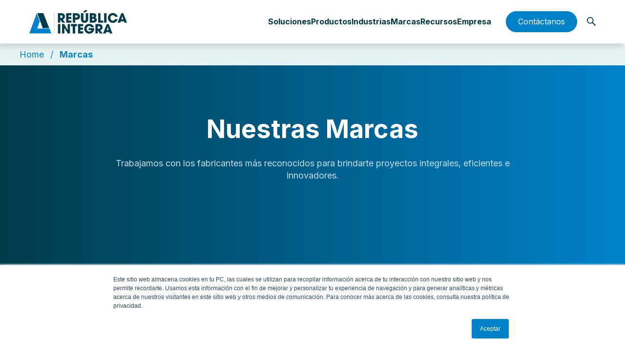

--- FILE ---
content_type: text/html;charset=utf-8
request_url: https://www.republicaintegra.com/marcas?solution=Seguridad%20Electr%C3%B3nica
body_size: 22304
content:
<!doctype html><html lang="es-mx"><head>
    <meta charset="utf-8">
    <title>Nuestras Marcas</title>
    <link rel="shortcut icon" href="https://www.republicaintegra.com/hubfs/favicon.png">
    <meta name="description" content="Trabajamos con los mejores fabricantes de alta tecnología para brindarte proyectos integrales hechos a la medida de tu industria. ">
       
    
    <link rel="preload" href="https://cdnjs.cloudflare.com/ajax/libs/font-awesome/6.2.0/css/all.min.css" as="style" onload="this.onload=null;this.rel='stylesheet'">
    <noscript><link rel="stylesheet" href="https://cdnjs.cloudflare.com/ajax/libs/font-awesome/6.2.0/css/all.min.css"></noscript>
    <meta name="viewport" content="width=device-width, initial-scale=1">

    <script src="/hs/hsstatic/jquery-libs/static-1.1/jquery/jquery-1.7.1.js"></script>
<script>hsjQuery = window['jQuery'];</script>
    <meta property="og:description" content="Trabajamos con los mejores fabricantes de alta tecnología para brindarte proyectos integrales hechos a la medida de tu industria. ">
    <meta property="og:title" content="Nuestras Marcas">
    <meta name="twitter:description" content="Trabajamos con los mejores fabricantes de alta tecnología para brindarte proyectos integrales hechos a la medida de tu industria. ">
    <meta name="twitter:title" content="Nuestras Marcas">

    

    
  <script id="hs-search-input__valid-content-types" type="application/json">
    [
      
        "SITE_PAGE",
      
        "LANDING_PAGE",
      
        "BLOG_POST",
      
        "LISTING_PAGE",
      
        "KNOWLEDGE_ARTICLE",
      
        "HS_CASE_STUDY"
      
    ]
  </script>

    <style>
a.cta_button{-moz-box-sizing:content-box !important;-webkit-box-sizing:content-box !important;box-sizing:content-box !important;vertical-align:middle}.hs-breadcrumb-menu{list-style-type:none;margin:0px 0px 0px 0px;padding:0px 0px 0px 0px}.hs-breadcrumb-menu-item{float:left;padding:10px 0px 10px 10px}.hs-breadcrumb-menu-divider:before{content:'›';padding-left:10px}.hs-featured-image-link{border:0}.hs-featured-image{float:right;margin:0 0 20px 20px;max-width:50%}@media (max-width: 568px){.hs-featured-image{float:none;margin:0;width:100%;max-width:100%}}.hs-screen-reader-text{clip:rect(1px, 1px, 1px, 1px);height:1px;overflow:hidden;position:absolute !important;width:1px}
</style>

<link rel="stylesheet" href="https://www.republicaintegra.com/hubfs/hub_generated/template_assets/1/158311325709/1743428449861/template_marcas.min.css">
<link rel="stylesheet" href="https://www.republicaintegra.com/hubfs/hub_generated/template_assets/1/141606066273/1742829407507/template_main.css">
<link rel="stylesheet" href="https://www.republicaintegra.com/hubfs/hub_generated/module_assets/1/149340450827/1742893409024/module_megamenu.min.css">

<style>
  #hs_cos_wrapper_megamenu .megamenu-item-content-container { max-width:1200px; }

</style>

<link rel="stylesheet" href="https://www.republicaintegra.com/hubfs/hub_generated/module_assets/1/141619260283/1742893397027/module_button.min.css">

  <style>
    
  </style>

<link rel="stylesheet" href="https://7052064.fs1.hubspotusercontent-na1.net/hubfs/7052064/hub_generated/module_assets/1/-2712622/1769024914814/module_search_input.min.css">

<style>  
  #hs_cos_wrapper_widget_1710775070112 .breadcrumbs .link {
  color:rgba(0,130,202,1.0);
  font-size:18px;
  font-weight:400;
  line-height:120%;
  font-family:"inter";
}

#hs_cos_wrapper_widget_1710775070112 .breadcrumbs .last { font-weight:700; }

#hs_cos_wrapper_widget_1710775070112 .breadcrumbs .space { margin:0 8px; }

#hs_cos_wrapper_widget_1710775070112 .breadcrumbs .space .last { font-weight:700; }

#hs_cos_wrapper_widget_1710775070112 .breadcrumbs a:hover { text-decoration:underline; }

#hs_cos_wrapper_widget_1710775070112 .breadcrumbs .active { font-weight:bold; }

</style>

<link rel="stylesheet" href="https://www.republicaintegra.com/hubfs/hub_generated/module_assets/1/141606066245/1742893381964/module_custom-spacing.min.css">
<link rel="stylesheet" href="https://www.republicaintegra.com/hubfs/hub_generated/module_assets/1/141598055609/1742893377929/module_icon-list.min.css">

<style>  
  #hs_cos_wrapper_module_176308614381510 .icon-list { overflow-x:hidden !important; }

#hs_cos_wrapper_module_176308614381510 svg,
#hs_cos_wrapper_module_176308614381510 img {
  width:29px !important;
  height:29px !important;
}

#hs_cos_wrapper_module_176308614381510 .hs_cos_wrapper_type_inline_rich_text *,
#hs_cos_wrapper_module_176308614381510 a {}

#hs_cos_wrapper_module_176308614381510 .icon-list__text { margin-left:24px; }

#hs_cos_wrapper_module_176308614381510 .icon-list__item { margin-bottom:17px; }

#hs_cos_wrapper_module_176308614381510 .icon-list__icon {
  width:29px !important;
  height:29px !important;
}

</style>


<style>
  #hs_cos_wrapper_footer_drag_drop-module-2 .footer { width:100%; }

#hs_cos_wrapper_footer_drag_drop-module-2 .footer-links { margin:0px; }

#hs_cos_wrapper_footer_drag_drop-module-2 .footer-links-item h5 {
  color:#004AD9;
  font-weight:600;
  font-size:16px;
  margin-bottom:20px;
}

#hs_cos_wrapper_footer_drag_drop-module-2 .footer-links-item p {
  font-size:14px;
  font-weight:400;
}

#hs_cos_wrapper_footer_drag_drop-module-2 .footer-images {
  width:100%;
  display:flex;
  justify-content:space-between;
  align-items:center;
  padding:30px 0px;
  border-bottom:0.4px solid #eee;
}

#hs_cos_wrapper_footer_drag_drop-module-2 .footer-images-column { width:45%; }

#hs_cos_wrapper_footer_drag_drop-module-2 .footer-images-column-right {
  display:flex;
  justify-content:flex-end;
}

#hs_cos_wrapper_footer_drag_drop-module-2 .footer-images-column img { margin-right:30px; }

#hs_cos_wrapper_footer_drag_drop-module-2 .footer-logo {
  width:100%;
  display:flex;
  align-items:center;
  justify-content:space-between;
  border-bottom:0.4px solid #eee;
  padding:30px 0px;
}

#hs_cos_wrapper_footer_drag_drop-module-2 .footer-logo .button--tertiary {
  border:2px solid #004AD9 !important;
  color:#004AD9 !important;
}

#hs_cos_wrapper_footer_drag_drop-module-2 .footer-down {
  display:flex;
  justify-content:space-between;
}

#hs_cos_wrapper_footer_drag_drop-module-2 .footer-standar-links { width:70%; }

@media (max-width:600px) {
  #hs_cos_wrapper_footer_drag_drop-module-2 .footer-images { flex-direction:column; }

  #hs_cos_wrapper_footer_drag_drop-module-2 .footer-images-column { width:100%; }

  #hs_cos_wrapper_footer_drag_drop-module-2 .footer-images-column img { margin-bottom:30px; }

  #hs_cos_wrapper_footer_drag_drop-module-2 .footer-images-column-right { justify-content:flex-start; }
}

</style>

<link rel="stylesheet" href="https://www.republicaintegra.com/hubfs/hub_generated/module_assets/1/148535057920/1742893405913/module_social-follow.min.css">

<style>
  #hs_cos_wrapper_widget_1701871145649 .social-links__icon {
    background-color: rgba(40, 42, 43,0.0);
    border-radius: 50px;
    border-color: rgba(21, 26, 34,1.0);
    padding: 0px;
  }
  #hs_cos_wrapper_widget_1701871145649 .social-links__link {
    margin-right: 10px;
  }
  #hs_cos_wrapper_widget_1701871145649 .social-links__link:last-child {
    margin-right: 0;
  }
  #hs_cos_wrapper_widget_1701871145649 .social-links__icon svg {
    fill: #FFFFFF;
    height: 20px;
    width: 20px;
  }
  #hs_cos_wrapper_widget_1701871145649 .social-links__icon:hover,
  #hs_cos_wrapper_widget_1701871145649 .social-links__icon:focus,
  #hs_cos_wrapper_widget_1701871145649 .social-links__icon:active {
    background-color: rgba(40, 42, 43,0.0);
  }
  #hs_cos_wrapper_widget_1701871145649 .social-links__icon:hover svg,
  #hs_cos_wrapper_widget_1701871145649 .social-links__icon:focus svg,
  #hs_cos_wrapper_widget_1701871145649 .social-links__icon:active svg {
    fill: #FFFFFF;
  }
</style>


  <style>
  #hs_cos_wrapper_widget_1701871421731 hr {
  border:0 none;
  border-bottom-width:1px;
  border-bottom-style:solid;
  border-bottom-color:rgba(255,255,255,1.0);
  margin-left:auto;
  margin-right:auto;
  margin-top:10px;
  margin-bottom:10px;
  width:100%;
}

  </style>

<style>
  @font-face {
    font-family: "Inter";
    font-weight: 700;
    font-style: normal;
    font-display: swap;
    src: url("/_hcms/googlefonts/Inter/700.woff2") format("woff2"), url("/_hcms/googlefonts/Inter/700.woff") format("woff");
  }
  @font-face {
    font-family: "Inter";
    font-weight: 300;
    font-style: normal;
    font-display: swap;
    src: url("/_hcms/googlefonts/Inter/300.woff2") format("woff2"), url("/_hcms/googlefonts/Inter/300.woff") format("woff");
  }
  @font-face {
    font-family: "Inter";
    font-weight: 400;
    font-style: normal;
    font-display: swap;
    src: url("/_hcms/googlefonts/Inter/regular.woff2") format("woff2"), url("/_hcms/googlefonts/Inter/regular.woff") format("woff");
  }
  @font-face {
    font-family: "Inter";
    font-weight: 700;
    font-style: normal;
    font-display: swap;
    src: url("/_hcms/googlefonts/Inter/700.woff2") format("woff2"), url("/_hcms/googlefonts/Inter/700.woff") format("woff");
  }
</style>

<!-- Editor Styles -->
<style id="hs_editor_style" type="text/css">
#hs_cos_wrapper_marcas-top-module-1  { display: block !important; padding-bottom: 1em !important }
#hs_cos_wrapper_module_176308614381513  { border-style: none !important; display: block !important }
#hs_cos_wrapper_module_176308614381513 input[type="submit"] { background-color: #FFFFFF !important; background-image: none !important; border-color: #FFFFFF !important }
#hs_cos_wrapper_module_176308614381513 .hs-button { background-color: #FFFFFF !important; background-image: none !important; border-color: #FFFFFF !important }
#hs_cos_wrapper_module_176308614381513 input[type="text"] { background-color: #FFFFFF !important; background-image: none !important }
#hs_cos_wrapper_module_176308614381513 input[type="email"] { background-color: #FFFFFF !important; background-image: none !important }
#hs_cos_wrapper_module_176308614381513 textarea { background-color: #FFFFFF !important; background-image: none !important }
#hs_cos_wrapper_module_176308614381513 input[type="number"] { background-color: #FFFFFF !important; background-image: none !important }
#hs_cos_wrapper_module_176308614381513 select { background-color: #FFFFFF !important; background-image: none !important }
#hs_cos_wrapper_module_176308614381513 input[type="file"] { background-color: #FFFFFF !important; background-image: none !important }
#hs_cos_wrapper_module_176308614381513 input[type="tel"] { background-color: #FFFFFF !important; background-image: none !important }
#hs_cos_wrapper_module_176308614381513 input[type="date"] { background-color: #FFFFFF !important; background-image: none !important }
#hs_cos_wrapper_module_176308614381513 .hs-error-msg { color: #FF0201 !important }
#hs_cos_wrapper_module_176308614381513 .hs_error_rollup .hs-error-msgs .hs-main-font-element { color: #FF0201 !important }
#hs_cos_wrapper_module_176308614381513 .hsfc-ErrorAlert { color: #FF0201 !important }
#hs_cos_wrapper_module_176308614381513 label:not(.hs-error-msg) { color: #FFFFFF !important }
#hs_cos_wrapper_module_176308614381513 label:not(.hs-error-msg) p , #hs_cos_wrapper_module_176308614381513 label:not(.hs-error-msg) li , #hs_cos_wrapper_module_176308614381513 label:not(.hs-error-msg) span , #hs_cos_wrapper_module_176308614381513 label:not(.hs-error-msg) label , #hs_cos_wrapper_module_176308614381513 label:not(.hs-error-msg) h1 , #hs_cos_wrapper_module_176308614381513 label:not(.hs-error-msg) h2 , #hs_cos_wrapper_module_176308614381513 label:not(.hs-error-msg) h3 , #hs_cos_wrapper_module_176308614381513 label:not(.hs-error-msg) h4 , #hs_cos_wrapper_module_176308614381513 label:not(.hs-error-msg) h5 , #hs_cos_wrapper_module_176308614381513 label:not(.hs-error-msg) h6  { color: #FFFFFF !important }
#hs_cos_wrapper_module_176308614381513 .hs-richtext { color: #FFFFFF !important; font-family: Arial, sans-serif !important; font-weight: bold !important }
#hs_cos_wrapper_module_176308614381513 .hs-richtext p { color: #FFFFFF !important; font-family: Arial, sans-serif !important; font-weight: bold !important }
#hs_cos_wrapper_module_176308614381513 .form-title { color: #FFFFFF !important; font-family: Arial, sans-serif !important; font-weight: bold !important }
#hs_cos_wrapper_module_176308614381513 .submitted-message { color: #FFFFFF !important; font-family: Arial, sans-serif !important; font-weight: bold !important }
#hs_cos_wrapper_widget_1701789183880  { display: block !important; padding-left: -17px !important; padding-right: -14px !important }
#hs_cos_wrapper_module_176308614381513  { border-style: none !important; display: block !important }
#hs_cos_wrapper_module_176308614381513 input[type="submit"] { background-color: #FFFFFF !important; background-image: none !important; border-color: #FFFFFF !important }
#hs_cos_wrapper_module_176308614381513 .hs-button { background-color: #FFFFFF !important; background-image: none !important; border-color: #FFFFFF !important }
#hs_cos_wrapper_module_176308614381513 input[type="text"] { background-color: #FFFFFF !important; background-image: none !important }
#hs_cos_wrapper_module_176308614381513 input[type="email"] { background-color: #FFFFFF !important; background-image: none !important }
#hs_cos_wrapper_module_176308614381513 textarea { background-color: #FFFFFF !important; background-image: none !important }
#hs_cos_wrapper_module_176308614381513 input[type="number"] { background-color: #FFFFFF !important; background-image: none !important }
#hs_cos_wrapper_module_176308614381513 select { background-color: #FFFFFF !important; background-image: none !important }
#hs_cos_wrapper_module_176308614381513 input[type="file"] { background-color: #FFFFFF !important; background-image: none !important }
#hs_cos_wrapper_module_176308614381513 input[type="tel"] { background-color: #FFFFFF !important; background-image: none !important }
#hs_cos_wrapper_module_176308614381513 input[type="date"] { background-color: #FFFFFF !important; background-image: none !important }
#hs_cos_wrapper_module_176308614381513 .hs-error-msg { color: #FF0201 !important }
#hs_cos_wrapper_module_176308614381513 .hs_error_rollup .hs-error-msgs .hs-main-font-element { color: #FF0201 !important }
#hs_cos_wrapper_module_176308614381513 .hsfc-ErrorAlert { color: #FF0201 !important }
#hs_cos_wrapper_module_176308614381513 label:not(.hs-error-msg) { color: #FFFFFF !important }
#hs_cos_wrapper_module_176308614381513 label:not(.hs-error-msg) p , #hs_cos_wrapper_module_176308614381513 label:not(.hs-error-msg) li , #hs_cos_wrapper_module_176308614381513 label:not(.hs-error-msg) span , #hs_cos_wrapper_module_176308614381513 label:not(.hs-error-msg) label , #hs_cos_wrapper_module_176308614381513 label:not(.hs-error-msg) h1 , #hs_cos_wrapper_module_176308614381513 label:not(.hs-error-msg) h2 , #hs_cos_wrapper_module_176308614381513 label:not(.hs-error-msg) h3 , #hs_cos_wrapper_module_176308614381513 label:not(.hs-error-msg) h4 , #hs_cos_wrapper_module_176308614381513 label:not(.hs-error-msg) h5 , #hs_cos_wrapper_module_176308614381513 label:not(.hs-error-msg) h6  { color: #FFFFFF !important }
#hs_cos_wrapper_module_176308614381513 .hs-richtext { color: #FFFFFF !important; font-family: Arial, sans-serif !important; font-weight: bold !important }
#hs_cos_wrapper_module_176308614381513 .hs-richtext p { color: #FFFFFF !important; font-family: Arial, sans-serif !important; font-weight: bold !important }
#hs_cos_wrapper_module_176308614381513 .form-title { color: #FFFFFF !important; font-family: Arial, sans-serif !important; font-weight: bold !important }
#hs_cos_wrapper_module_176308614381513 .submitted-message { color: #FFFFFF !important; font-family: Arial, sans-serif !important; font-weight: bold !important }
#hs_cos_wrapper_marcas-top-module-1  { display: block !important; padding-bottom: 1em !important }
.marcas-top-row-1-max-width-section-centering > .row-fluid {
  max-width: 900px !important;
  margin-left: auto !important;
  margin-right: auto !important;
}
.marcas-bottom-row-0-max-width-section-centering > .row-fluid {
  max-width: 1200px !important;
  margin-left: auto !important;
  margin-right: auto !important;
}
.widget_1701789172950-flexbox-positioning {
  display: -ms-flexbox !important;
  -ms-flex-direction: column !important;
  -ms-flex-align: start !important;
  -ms-flex-pack: start;
  display: flex !important;
  flex-direction: column !important;
  align-items: flex-start !important;
  justify-content: flex-start;
}
.widget_1701789172950-flexbox-positioning > div {
  max-width: 100%;
  flex-shrink: 0 !important;
}
/* HubSpot Non-stacked Media Query Styles */
@media (min-width:768px) {
  .marcas-top-row-0-vertical-alignment > .row-fluid {
    display: -ms-flexbox !important;
    -ms-flex-direction: row;
    display: flex !important;
    flex-direction: row;
  }
  .cell_1710775417434-vertical-alignment {
    display: -ms-flexbox !important;
    -ms-flex-direction: column !important;
    -ms-flex-pack: center !important;
    display: flex !important;
    flex-direction: column !important;
    justify-content: center !important;
  }
  .cell_1710775417434-vertical-alignment > div {
    flex-shrink: 0 !important;
  }
  .footer_drag_drop-column-1-row-1-vertical-alignment > .row-fluid {
    display: -ms-flexbox !important;
    -ms-flex-direction: row;
    display: flex !important;
    flex-direction: row;
  }
  .cell_1701789255160-vertical-alignment {
    display: -ms-flexbox !important;
    -ms-flex-direction: column !important;
    -ms-flex-pack: center !important;
    display: flex !important;
    flex-direction: column !important;
    justify-content: center !important;
  }
  .cell_1701789255160-vertical-alignment > div {
    flex-shrink: 0 !important;
  }
  .cell_1701789200326-vertical-alignment {
    display: -ms-flexbox !important;
    -ms-flex-direction: column !important;
    -ms-flex-pack: center !important;
    display: flex !important;
    flex-direction: column !important;
    justify-content: center !important;
  }
  .cell_1701789200326-vertical-alignment > div {
    flex-shrink: 0 !important;
  }
  .cell_1701789197476-vertical-alignment {
    display: -ms-flexbox !important;
    -ms-flex-direction: column !important;
    -ms-flex-pack: center !important;
    display: flex !important;
    flex-direction: column !important;
    justify-content: center !important;
  }
  .cell_1701789197476-vertical-alignment > div {
    flex-shrink: 0 !important;
  }
  .cell_1701871262941-vertical-alignment {
    display: -ms-flexbox !important;
    -ms-flex-direction: column !important;
    -ms-flex-pack: center !important;
    display: flex !important;
    flex-direction: column !important;
    justify-content: center !important;
  }
  .cell_1701871262941-vertical-alignment > div {
    flex-shrink: 0 !important;
  }
  .cell_1701789184035-vertical-alignment {
    display: -ms-flexbox !important;
    -ms-flex-direction: column !important;
    -ms-flex-pack: center !important;
    display: flex !important;
    flex-direction: column !important;
    justify-content: center !important;
  }
  .cell_1701789184035-vertical-alignment > div {
    flex-shrink: 0 !important;
  }
}
/* HubSpot Styles (default) */
.marcas-top-row-0-padding {
  padding-top: 10px !important;
  padding-bottom: 10px !important;
}
.marcas-top-row-0-background-layers {
  background-image: linear-gradient(rgba(231, 242, 245, 1), rgba(231, 242, 245, 1)) !important;
  background-position: left top !important;
  background-size: auto !important;
  background-repeat: no-repeat !important;
}
.marcas-top-row-1-padding {
  padding-bottom: 200px !important;
}
.marcas-top-row-1-background-layers {
  background-image: linear-gradient(to right, rgba(0, 59, 74, 1), rgba(0, 130, 202, 1)) !important;
  background-position: left top !important;
  background-size: auto !important;
  background-repeat: no-repeat !important;
}
.marcas-top-row-2-padding {
  padding-top: 0px !important;
  padding-bottom: 0px !important;
}
.cell_17089017366894-margin {
  margin-top: -150px !important;
}
.marcas-bottom-row-0-background-layers {
  background-image: linear-gradient(rgba(0, 59, 74, 1), rgba(0, 59, 74, 1)) !important;
  background-position: left top !important;
  background-size: auto !important;
  background-repeat: no-repeat !important;
}
.footer_drag_drop-row-0-padding {
  padding-top: 60px !important;
  padding-bottom: 60px !important;
  padding-left: 20px !important;
  padding-right: 20px !important;
}
.footer_drag_drop-row-0-background-layers {
  background-image: linear-gradient(rgba(21, 26, 34, 1), rgba(21, 26, 34, 1)) !important;
  background-position: left top !important;
  background-size: auto !important;
  background-repeat: no-repeat !important;
}
.footer_drag_drop-column-1-row-1-padding {
  padding-top: 0px !important;
}
.footer_drag_drop-column-1-row-3-padding {
  padding-top: 30px !important;
}
.cell_1701789255160-padding {
  padding-left: 0px !important;
  padding-right: 0px !important;
}
.cell_1701789200326-padding {
  padding-left: 0px !important;
  padding-right: 0px !important;
}
.cell_1701789197476-padding {
  padding-left: 0px !important;
  padding-right: 0px !important;
}
.cell_1701871262941-padding {
  padding-left: 0px !important;
  padding-right: 0px !important;
}
.cell_1701789184035-padding {
  padding-left: 0px !important;
  padding-right: 0px !important;
}
.footer_drag_drop-column-11-padding {
  padding-left: 0px !important;
  padding-right: 0px !important;
}
.footer_drag_drop-column-7-padding {
  padding-left: 0px !important;
  padding-right: 0px !important;
}
.footer_drag_drop-column-5-padding {
  padding-left: 0px !important;
  padding-right: 0px !important;
}
.footer_drag_drop-column-3-padding {
  padding-left: 0px !important;
  padding-right: 0px !important;
}
/* HubSpot Styles (mobile) */
@media (max-width: 991px) {
  .cell_17089017366894-margin {
    margin-top: -200px !important;
  }
  .widget_1701871145649-padding > #hs_cos_wrapper_widget_1701871145649 {
    padding-bottom: 30px !important;
  }
  .module_17017892003263-padding > #hs_cos_wrapper_module_17017892003263 {
    padding-bottom: 20px !important;
  }
  .module_17017891974763-padding > #hs_cos_wrapper_module_17017891974763 {
    padding-bottom: 20px !important;
  }
  .widget_1701789183880-padding > #hs_cos_wrapper_widget_1701789183880 {
    padding-bottom: 20px !important;
  }
  .widget_1701789172950-margin > #hs_cos_wrapper_widget_1701789172950 {
    margin-bottom: 30px !important;
  }
}
</style>
    

    
    <link rel="canonical" href="https://www.republicaintegra.com/marcas">

<!-- Google Tag Manager -->
<script>(function(w,d,s,l,i){w[l]=w[l]||[];w[l].push({'gtm.start':
new Date().getTime(),event:'gtm.js'});var f=d.getElementsByTagName(s)[0],
j=d.createElement(s),dl=l!='dataLayer'?'&l='+l:'';j.async=true;j.src=
'https://www.googletagmanager.com/gtm.js?id='+i+dl;f.parentNode.insertBefore(j,f);
})(window,document,'script','dataLayer','GTM-T7K6JPQS');</script>
<!-- End Google Tag Manager -->
<meta property="og:image" content="https://www.republicaintegra.com/hubfs/Audio,%20Video%20e%20Iluminaci%C3%B3n%20Soluciones%202/Marcas/mejores-marcas-de-tecnologia-id.jpg">
<meta property="og:image:width" content="1200">
<meta property="og:image:height" content="628">
<meta property="og:image:alt" content="Una mujer joven disfruta de una experiencia virtual a través de unos visores VR. Se le nota sonriendo. ">
<meta name="twitter:image" content="https://www.republicaintegra.com/hubfs/Audio,%20Video%20e%20Iluminaci%C3%B3n%20Soluciones%202/Marcas/mejores-marcas-de-tecnologia-id.jpg">
<meta name="twitter:image:alt" content="Una mujer joven disfruta de una experiencia virtual a través de unos visores VR. Se le nota sonriendo. ">

<meta property="og:url" content="https://www.republicaintegra.com/marcas">
<meta name="twitter:card" content="summary_large_image">
<meta http-equiv="content-language" content="es-mx">





<style>
  @media(max-width:767px){
    .blue-background{
      background-image: none !important;
      background-color: #0082CA;
    }
    
    .dark-background{
      background-image: none !important;
      background-color: #003b4a;
    }
    
    


  }
</style>
  <meta name="generator" content="HubSpot"></head>
  <body>
    <div class="body-wrapper body-wrapper--header-  hs-content-id-158309182992 hs-site-page page ">
      
<div data-global-resource-path="republica-integra-theme/templates/partials/header-megamenu.html"><header class="header header--menu_right">
  <div class="header__container">
    <!-- LOGO -->
    <div class="header__logo">
      <div id="hs_cos_wrapper_header_logo" class="hs_cos_wrapper hs_cos_wrapper_widget hs_cos_wrapper_type_module widget-type-logo" style="" data-hs-cos-general-type="widget" data-hs-cos-type="module">
  






















  
  <span id="hs_cos_wrapper_header_logo_hs_logo_widget" class="hs_cos_wrapper hs_cos_wrapper_widget hs_cos_wrapper_type_logo" style="" data-hs-cos-general-type="widget" data-hs-cos-type="logo"><a href="//www.republicaintegra.com" id="hs-link-header_logo_hs_logo_widget" style="border-width:0px;border:0px;"><img src="https://www.republicaintegra.com/hs-fs/hubfs/img/home/header-logo.png?width=287&amp;height=70&amp;name=header-logo.png" class="hs-image-widget " height="70" style="height: auto;width:287px;border-width:0px;border:0px;" width="287" alt="header-logo" title="header-logo" srcset="https://www.republicaintegra.com/hs-fs/hubfs/img/home/header-logo.png?width=144&amp;height=35&amp;name=header-logo.png 144w, https://www.republicaintegra.com/hs-fs/hubfs/img/home/header-logo.png?width=287&amp;height=70&amp;name=header-logo.png 287w, https://www.republicaintegra.com/hs-fs/hubfs/img/home/header-logo.png?width=431&amp;height=105&amp;name=header-logo.png 431w, https://www.republicaintegra.com/hs-fs/hubfs/img/home/header-logo.png?width=574&amp;height=140&amp;name=header-logo.png 574w, https://www.republicaintegra.com/hs-fs/hubfs/img/home/header-logo.png?width=718&amp;height=175&amp;name=header-logo.png 718w, https://www.republicaintegra.com/hs-fs/hubfs/img/home/header-logo.png?width=861&amp;height=210&amp;name=header-logo.png 861w" sizes="(max-width: 287px) 100vw, 287px"></a></span>
</div>
    </div>   

    
        <!-- MENU -->   

        <div class="header__menu header__element">     
          <div class="header__navigation">
            <nav aria-label="Main menu" class="menu-section">
              <div id="hs_cos_wrapper_megamenu" class="hs_cos_wrapper hs_cos_wrapper_widget hs_cos_wrapper_type_module" style="" data-hs-cos-general-type="widget" data-hs-cos-type="module"><ul class="megamenu-container">
  
  
  <li class="megamenu-item">
    <div class="megamenu-item-title">
      <span>Soluciones</span>
      <svg width="12" height="7" viewbox="0 0 12 7" fill="none" xmlns="http://www.w3.org/2000/svg">
        <path d="M1 1L6 6L11 1" stroke="#0082CA" stroke-width="2" stroke-linecap="round" stroke-linejoin="round" />
      </svg>
    </div>
    <div class="megamenu-item-content">
      <div class="megamenu-item-content-container">
        <h6 class="megamenu-item-content-title">
          
          
          
          <a href="https://www.republicaintegra.com/soluciones">
            Soluciones
          </a>
          
        </h6>
        
        <div class="megamenu-sub-item">
          
          
          <a href="https://www.republicaintegra.com/soluciones/audio-video-e-iluminacion" class="megamenu-sub-item-title">
            <span>Audio, Video e Iluminación</span>
            <svg width="20" height="16" viewbox="0 0 20 16" fill="none" xmlns="http://www.w3.org/2000/svg">
              <path d="M11.2 0L10.056 1.1144L16.12 7.2H0V8.8H16.12L10.056 14.8584L11.2 16L19.2 8L11.2 0Z" fill="#8A8A8A" />
            </svg>
          </a>
          <div class="megamenu-sub-item-content">
            <div class="megamenu-sub-item-content-container">
              <img src="https://www.republicaintegra.com/hubfs/entorno-tecnologico-soluciones-audio-video-e-iluminacion.jpg" alt="Vista de un parque temático iluminado de noche " loading="lazy">
              <div class="megamenu-sub-item-content-info">
                
                
                <div class="megamenu-sub-item-content-info-description">
                  <h6>    
                  <a href="https://www.republicaintegra.com/soluciones/audio-video-e-iluminacion">Audio, Video e Iluminación</a></h6>
                  <p>Nuestras soluciones AV e iluminación profesional están listas para ayudarte a transformar la comunicación de tu organización.&nbsp;</p>
                </div>
                <div class="megamenu-sub-item-content-info-button">
                  
                  <a href="https://www.republicaintegra.com/soluciones/audio-video-e-iluminacion">
                    <span>Conoce más</span>
                    <svg width="9" height="14" viewbox="0 0 9 14" fill="none" xmlns="http://www.w3.org/2000/svg">
                      <path d="M8 7L1.85965 13L1 12.16L6.2807 7L1 1.84L1.85965 1L8 7Z" fill="#0082CA" stroke="#0082CA" />
                    </svg>
                  </a>
                </div>
                
                <div class="megamenu-sub-item-content-info-list">
                  <h6>ÁREA DE INTEGRACIÓN</h6>
                  <div class="megamenu-sub-item-content-info-list-loop">
                    
                    
                    
                    <a href="https://www.republicaintegra.com/soluciones/audio-video-iluminacion/productividad">
                      <svg width="16" height="16" viewbox="0 0 16 16" fill="none" xmlns="http://www.w3.org/2000/svg">
                        <path d="M9 7V0H7V7H0V9H7V16H9V9H16V7H9Z" fill="#0082CA" />
                      </svg>
                      <span>Productividad</span>
                    </a>
                    
                  </div>
                </div>
                
              </div>
            </div>
          </div>
        </div>
        
        <div class="megamenu-sub-item">
          
          
          <a href="https://www.republicaintegra.com/soluciones/seguridad-electronica" class="megamenu-sub-item-title">
            <span>Seguridad Electrónica </span>
            <svg width="20" height="16" viewbox="0 0 20 16" fill="none" xmlns="http://www.w3.org/2000/svg">
              <path d="M11.2 0L10.056 1.1144L16.12 7.2H0V8.8H16.12L10.056 14.8584L11.2 16L19.2 8L11.2 0Z" fill="#8A8A8A" />
            </svg>
          </a>
          <div class="megamenu-sub-item-content">
            <div class="megamenu-sub-item-content-container">
              <img src="https://www.republicaintegra.com/hubfs/entorno-tecnologico-seguridad-electronica-1.jpg" alt="Imagen de una cámara de videovigilancia tipo domo instalada en una calle. " loading="lazy">
              <div class="megamenu-sub-item-content-info">
                
                
                <div class="megamenu-sub-item-content-info-description">
                  <h6>    
                  <a href="https://www.republicaintegra.com/soluciones/seguridad-electronica">Seguridad Electrónica </a></h6>
                  <p>Crea entornos más seguros e inteligentes en tu empresa, ciudad o dependencia.&nbsp;</p>
                </div>
                <div class="megamenu-sub-item-content-info-button">
                  
                  <a href="https://www.republicaintegra.com/soluciones/seguridad-electronica">
                    <span>Conoce más</span>
                    <svg width="9" height="14" viewbox="0 0 9 14" fill="none" xmlns="http://www.w3.org/2000/svg">
                      <path d="M8 7L1.85965 13L1 12.16L6.2807 7L1 1.84L1.85965 1L8 7Z" fill="#0082CA" stroke="#0082CA" />
                    </svg>
                  </a>
                </div>
                
              </div>
            </div>
          </div>
        </div>
        
        <div class="megamenu-sub-item">
          
          
          <a href="https://www.republicaintegra.com/soluciones/comunicaciones" class="megamenu-sub-item-title">
            <span>Comunicaciones</span>
            <svg width="20" height="16" viewbox="0 0 20 16" fill="none" xmlns="http://www.w3.org/2000/svg">
              <path d="M11.2 0L10.056 1.1144L16.12 7.2H0V8.8H16.12L10.056 14.8584L11.2 16L19.2 8L11.2 0Z" fill="#8A8A8A" />
            </svg>
          </a>
          <div class="megamenu-sub-item-content">
            <div class="megamenu-sub-item-content-container">
              <img src="https://www.republicaintegra.com/hubfs/Comunicaciones%20Soluciones%202/entorno-tecnologico-comunicaciones.jpg" alt="Un operador de logística se comunica por medio de una diadema conectada a un Radiocomunicador. " loading="lazy">
              <div class="megamenu-sub-item-content-info">
                
                
                <div class="megamenu-sub-item-content-info-description">
                  <h6>    
                  <a href="https://www.republicaintegra.com/soluciones/comunicaciones">Comunicaciones</a></h6>
                  <p><span>Creamos para ti </span><span>un ecosistema de </span><span>colaboración</span><span> que funcione coordinadamente a favor de tu productividad y tiempos de respuesta.</span></p>
                </div>
                <div class="megamenu-sub-item-content-info-button">
                  
                  <a href="https://www.republicaintegra.com/soluciones/comunicaciones">
                    <span>Conoce más</span>
                    <svg width="9" height="14" viewbox="0 0 9 14" fill="none" xmlns="http://www.w3.org/2000/svg">
                      <path d="M8 7L1.85965 13L1 12.16L6.2807 7L1 1.84L1.85965 1L8 7Z" fill="#0082CA" stroke="#0082CA" />
                    </svg>
                  </a>
                </div>
                
              </div>
            </div>
          </div>
        </div>
        
        <div class="megamenu-sub-item">
          
          
          <a href="https://www.republicaintegra.com/soluciones/infraestructura-de-red" class="megamenu-sub-item-title">
            <span>Infraestructura TI </span>
            <svg width="20" height="16" viewbox="0 0 20 16" fill="none" xmlns="http://www.w3.org/2000/svg">
              <path d="M11.2 0L10.056 1.1144L16.12 7.2H0V8.8H16.12L10.056 14.8584L11.2 16L19.2 8L11.2 0Z" fill="#8A8A8A" />
            </svg>
          </a>
          <div class="megamenu-sub-item-content">
            <div class="megamenu-sub-item-content-container">
              <img src="https://www.republicaintegra.com/hubfs/Soluciones%202%20Infraestructura%20de%20Red/entorno-tecnologico-infraestructura-de-red.jpg" alt="Plano de detalle de un cable de fibra óptica " loading="lazy">
              <div class="megamenu-sub-item-content-info">
                
                
                <div class="megamenu-sub-item-content-info-description">
                  <h6>    
                  <a href="https://www.republicaintegra.com/soluciones/infraestructura-de-red">Infraestructura TI </a></h6>
                  <p><span data-contrast="auto" xml:lang="ES-ES" lang="ES-ES"><span>Planeamos</span></span><span data-contrast="auto" xml:lang="ES-ES" lang="ES-ES"><span>, diseñamos, implementamos y ayudamos a monitorear</span></span><span data-contrast="auto" xml:lang="ES-ES" lang="ES-ES"><span> la Infraestructura de Red de tu organización necesita para mantenerse siempre conectada.&nbsp;&nbsp;</span></span></p>
                </div>
                <div class="megamenu-sub-item-content-info-button">
                  
                  <a href="https://www.republicaintegra.com/soluciones/infraestructura-de-red">
                    <span>Conoce más</span>
                    <svg width="9" height="14" viewbox="0 0 9 14" fill="none" xmlns="http://www.w3.org/2000/svg">
                      <path d="M8 7L1.85965 13L1 12.16L6.2807 7L1 1.84L1.85965 1L8 7Z" fill="#0082CA" stroke="#0082CA" />
                    </svg>
                  </a>
                </div>
                
              </div>
            </div>
          </div>
        </div>
        
        <div class="megamenu-sub-item">
          
          
          <a href="https://www.republicaintegra.com/soluciones/centro-de-datos" class="megamenu-sub-item-title">
            <span>Centro de Datos </span>
            <svg width="20" height="16" viewbox="0 0 20 16" fill="none" xmlns="http://www.w3.org/2000/svg">
              <path d="M11.2 0L10.056 1.1144L16.12 7.2H0V8.8H16.12L10.056 14.8584L11.2 16L19.2 8L11.2 0Z" fill="#8A8A8A" />
            </svg>
          </a>
          <div class="megamenu-sub-item-content">
            <div class="megamenu-sub-item-content-container">
              <img src="https://www.republicaintegra.com/hubfs/Soluciones%202%20Centro%20de%20Datos/entorno-tecologico-centro-de-datos.jpg" alt="Vemos un entorno con muchos servidores apilados en orden. " loading="lazy">
              <div class="megamenu-sub-item-content-info">
                
                
                <div class="megamenu-sub-item-content-info-description">
                  <h6>    
                  <a href="https://www.republicaintegra.com/soluciones/centro-de-datos">Centro de Datos </a></h6>
                  <p><span data-contrast="auto" xml:lang="ES-ES" lang="ES-ES"><span>La integridad y seguridad de la&nbsp;información es una prioridad. Por eso tenemos el objetivo de implementar&nbsp;las mejores soluciones garantizando la disponibilidad y gestión adecuada de tus datos.&nbsp; &nbsp;&nbsp;</span></span></p>
                </div>
                <div class="megamenu-sub-item-content-info-button">
                  
                  <a href="https://www.republicaintegra.com/soluciones/centro-de-datos">
                    <span>Conoce más</span>
                    <svg width="9" height="14" viewbox="0 0 9 14" fill="none" xmlns="http://www.w3.org/2000/svg">
                      <path d="M8 7L1.85965 13L1 12.16L6.2807 7L1 1.84L1.85965 1L8 7Z" fill="#0082CA" stroke="#0082CA" />
                    </svg>
                  </a>
                </div>
                
              </div>
            </div>
          </div>
        </div>
        
        <div class="megamenu-sub-item">
          
          
          <a href="https://www.republicaintegra.com/soluciones/cuidado-de-la-salud" class="megamenu-sub-item-title">
            <span>Cuidado de la Salud </span>
            <svg width="20" height="16" viewbox="0 0 20 16" fill="none" xmlns="http://www.w3.org/2000/svg">
              <path d="M11.2 0L10.056 1.1144L16.12 7.2H0V8.8H16.12L10.056 14.8584L11.2 16L19.2 8L11.2 0Z" fill="#8A8A8A" />
            </svg>
          </a>
          <div class="megamenu-sub-item-content">
            <div class="megamenu-sub-item-content-container">
              <img src="https://www.republicaintegra.com/hubfs/entorno-tecnologico-cuidado-de-la-salud.jpg" alt="Una madre y su bebé consultan a un médico a través de una videollamada con una laptop. " loading="lazy">
              <div class="megamenu-sub-item-content-info">
                
                
                <div class="megamenu-sub-item-content-info-description">
                  <h6>    
                  <a href="https://www.republicaintegra.com/soluciones/cuidado-de-la-salud">Cuidado de la Salud </a></h6>
                  <p>Los avances tecnológicos también salvan vidas. Implementa los sistemas digitales más novedosos para contribuir a una sanidad más sostenible.&nbsp;<br><br></p>
                </div>
                <div class="megamenu-sub-item-content-info-button">
                  
                  <a href="https://www.republicaintegra.com/soluciones/cuidado-de-la-salud">
                    <span>Conoce más</span>
                    <svg width="9" height="14" viewbox="0 0 9 14" fill="none" xmlns="http://www.w3.org/2000/svg">
                      <path d="M8 7L1.85965 13L1 12.16L6.2807 7L1 1.84L1.85965 1L8 7Z" fill="#0082CA" stroke="#0082CA" />
                    </svg>
                  </a>
                </div>
                
              </div>
            </div>
          </div>
        </div>
        
        <div class="megamenu-sub-item">
          
          
          <a href="https://www.republicaintegra.com/soluciones/equipamiento" class="megamenu-sub-item-title">
            <span>Equipamiento </span>
            <svg width="20" height="16" viewbox="0 0 20 16" fill="none" xmlns="http://www.w3.org/2000/svg">
              <path d="M11.2 0L10.056 1.1144L16.12 7.2H0V8.8H16.12L10.056 14.8584L11.2 16L19.2 8L11.2 0Z" fill="#8A8A8A" />
            </svg>
          </a>
          <div class="megamenu-sub-item-content">
            <div class="megamenu-sub-item-content-container">
              <img src="https://www.republicaintegra.com/hubfs/entorno-tecnologico-equipamiento.jpg" alt="Un joven trabaja con un equipo de cómputo de escritorio junto con un grupo de colaboradores. Tiene colocados unos audífonos de diadema. " loading="lazy">
              <div class="megamenu-sub-item-content-info">
                
                
                <div class="megamenu-sub-item-content-info-description">
                  <h6>    
                  <a href="https://www.republicaintegra.com/soluciones/equipamiento">Equipamiento </a></h6>
                  <p>Selecciona el mejor equipo para tu empresa, universidad o dependencia, ya sea en adquisición o arrendamiento.</p>
                </div>
                <div class="megamenu-sub-item-content-info-button">
                  
                  <a href="https://www.republicaintegra.com/soluciones/equipamiento">
                    <span>Conoce más</span>
                    <svg width="9" height="14" viewbox="0 0 9 14" fill="none" xmlns="http://www.w3.org/2000/svg">
                      <path d="M8 7L1.85965 13L1 12.16L6.2807 7L1 1.84L1.85965 1L8 7Z" fill="#0082CA" stroke="#0082CA" />
                    </svg>
                  </a>
                </div>
                
              </div>
            </div>
          </div>
        </div>
        
      </div>

    </div>
  </li>
  
  
  
  
  
  <a class="megamenu-single-item" href="https://www.republicaintegra.com/productos">
    Productos
  </a>
  
  
  
  <li class="megamenu-item">
    <div class="megamenu-item-title">
      <span>Industrias </span>
      <svg width="12" height="7" viewbox="0 0 12 7" fill="none" xmlns="http://www.w3.org/2000/svg">
        <path d="M1 1L6 6L11 1" stroke="#0082CA" stroke-width="2" stroke-linecap="round" stroke-linejoin="round" />
      </svg>
    </div>
    <div class="megamenu-item-content">
      <div class="megamenu-item-content-container">
        <h6 class="megamenu-item-content-title">
          
          
          
          <a href="https://www.republicaintegra.com/industrias">
            Industrias 
          </a>
          
        </h6>
        
        <div class="megamenu-sub-item">
          
          
          <a href="https://www.republicaintegra.com/soluciones-tecnol%C3%B3gicas-avanzadas-para-aeropuertos" class="megamenu-sub-item-title">
            <span>Aeropuertos </span>
            <svg width="20" height="16" viewbox="0 0 20 16" fill="none" xmlns="http://www.w3.org/2000/svg">
              <path d="M11.2 0L10.056 1.1144L16.12 7.2H0V8.8H16.12L10.056 14.8584L11.2 16L19.2 8L11.2 0Z" fill="#8A8A8A" />
            </svg>
          </a>
          <div class="megamenu-sub-item-content">
            <div class="megamenu-sub-item-content-container">
              <img src="https://www.republicaintegra.com/hubfs/Home%202024/entorno-tecnologico-industrias-aeropuertos.jpg" alt="Un pasajero mira los monitores de próximas salidas en el interior de un aeropuerto. " loading="lazy">
              <div class="megamenu-sub-item-content-info">
                
                
                <div class="megamenu-sub-item-content-info-description">
                  <h6>    
                  <a href="https://www.republicaintegra.com/soluciones-tecnol%C3%B3gicas-avanzadas-para-aeropuertos">Aeropuertos </a></h6>
                  <p><span data-contrast="auto" xml:lang="ES-ES" lang="ES-ES">Integramos soluciones para automatizar procesos, optimizar la gestión de recursos de tu aeropuerto y agilizar la capacidad de respuesta por parte de tu equipo de colaboradores. </span><span>&nbsp;</span></p>
                </div>
                <div class="megamenu-sub-item-content-info-button">
                  
                  <a href="https://www.republicaintegra.com/soluciones-tecnol%C3%B3gicas-avanzadas-para-aeropuertos">
                    <span>Conoce Más </span>
                    <svg width="9" height="14" viewbox="0 0 9 14" fill="none" xmlns="http://www.w3.org/2000/svg">
                      <path d="M8 7L1.85965 13L1 12.16L6.2807 7L1 1.84L1.85965 1L8 7Z" fill="#0082CA" stroke="#0082CA" />
                    </svg>
                  </a>
                </div>
                
              </div>
            </div>
          </div>
        </div>
        
      </div>

    </div>
  </li>
  
  
  
  <li class="megamenu-item">
    <div class="megamenu-item-title">
      <span>Marcas </span>
      <svg width="12" height="7" viewbox="0 0 12 7" fill="none" xmlns="http://www.w3.org/2000/svg">
        <path d="M1 1L6 6L11 1" stroke="#0082CA" stroke-width="2" stroke-linecap="round" stroke-linejoin="round" />
      </svg>
    </div>
    <div class="megamenu-item-content">
      <div class="megamenu-item-content-container">
        <h6 class="megamenu-item-content-title">
          
          
          
          <a href="https://www.republicaintegra.com/marcas">
            Marcas 
          </a>
          
        </h6>
        
        <div class="megamenu-sub-item">
          
          
          <a href="https://www.republicaintegra.com/marcas?division=Audio%20Video%20e%20Iluminaci%C3%B3n#marcas" class="megamenu-sub-item-title">
            <span>Audio, Video e Iluminación </span>
            <svg width="20" height="16" viewbox="0 0 20 16" fill="none" xmlns="http://www.w3.org/2000/svg">
              <path d="M11.2 0L10.056 1.1144L16.12 7.2H0V8.8H16.12L10.056 14.8584L11.2 16L19.2 8L11.2 0Z" fill="#8A8A8A" />
            </svg>
          </a>
          <div class="megamenu-sub-item-content">
            <div class="megamenu-sub-item-content-container">
              <img src="https://www.republicaintegra.com/hubfs/Home%202024/entorno-tecnologico-marcas-audio-video-e-iluminacion.jpg" alt="Tres colaboradores debaten y señalan con la mano elementos que ven desde una pantalla táctil en el interior de un centro de monitoreo. " loading="lazy">
              <div class="megamenu-sub-item-content-info">
                
                
                <div class="megamenu-sub-item-content-info-description">
                  <h6>    
                  <a href="https://www.republicaintegra.com/marcas?division=Audio%20Video%20e%20Iluminaci%C3%B3n#marcas">Audio, Video e Iluminación </a></h6>
                  <p><span>Todo lo que necesitas para fortalecer la colaboración y ofrecer experiencias inigualables para tu público.&nbsp;</span></p>
                </div>
                <div class="megamenu-sub-item-content-info-button">
                  
                  <a href="https://www.republicaintegra.com/marcas?division=Audio%20Video%20e%20Iluminaci%C3%B3n#marcas">
                    <span>Conoce Más  </span>
                    <svg width="9" height="14" viewbox="0 0 9 14" fill="none" xmlns="http://www.w3.org/2000/svg">
                      <path d="M8 7L1.85965 13L1 12.16L6.2807 7L1 1.84L1.85965 1L8 7Z" fill="#0082CA" stroke="#0082CA" />
                    </svg>
                  </a>
                </div>
                
                <div class="megamenu-sub-item-content-info-list">
                  <h6>Principales Marcas </h6>
                  <div class="megamenu-sub-item-content-info-list-loop">
                    
                    
                    
                    <a href="https://www.republicaintegra.com/marcas/qsc?hsLang=es-mx">
                      <svg width="16" height="16" viewbox="0 0 16 16" fill="none" xmlns="http://www.w3.org/2000/svg">
                        <path d="M9 7V0H7V7H0V9H7V16H9V9H16V7H9Z" fill="#0082CA" />
                      </svg>
                      <span>QSC</span>
                    </a>
                    
                    
                    
                    <a href="https://www.republicaintegra.com/marcas/q-sys">
                      <svg width="16" height="16" viewbox="0 0 16 16" fill="none" xmlns="http://www.w3.org/2000/svg">
                        <path d="M9 7V0H7V7H0V9H7V16H9V9H16V7H9Z" fill="#0082CA" />
                      </svg>
                      <span>Q-SYS </span>
                    </a>
                    
                    
                    
                    <a href="https://www.republicaintegra.com/marcas/biamp">
                      <svg width="16" height="16" viewbox="0 0 16 16" fill="none" xmlns="http://www.w3.org/2000/svg">
                        <path d="M9 7V0H7V7H0V9H7V16H9V9H16V7H9Z" fill="#0082CA" />
                      </svg>
                      <span>Biamp </span>
                    </a>
                    
                    
                    
                    <a href="https://www.republicaintegra.com/marcas/nexo">
                      <svg width="16" height="16" viewbox="0 0 16 16" fill="none" xmlns="http://www.w3.org/2000/svg">
                        <path d="M9 7V0H7V7H0V9H7V16H9V9H16V7H9Z" fill="#0082CA" />
                      </svg>
                      <span>Nexo </span>
                    </a>
                    
                    
                    
                    <a href="https://www.republicaintegra.com/marcas/bose">
                      <svg width="16" height="16" viewbox="0 0 16 16" fill="none" xmlns="http://www.w3.org/2000/svg">
                        <path d="M9 7V0H7V7H0V9H7V16H9V9H16V7H9Z" fill="#0082CA" />
                      </svg>
                      <span>Bose </span>
                    </a>
                    
                    
                    
                    <a href="https://www.republicaintegra.com/marcas/jbl">
                      <svg width="16" height="16" viewbox="0 0 16 16" fill="none" xmlns="http://www.w3.org/2000/svg">
                        <path d="M9 7V0H7V7H0V9H7V16H9V9H16V7H9Z" fill="#0082CA" />
                      </svg>
                      <span>JBL </span>
                    </a>
                    
                    
                    
                    <a href="https://www.republicaintegra.com/marcas/dbtechnologies">
                      <svg width="16" height="16" viewbox="0 0 16 16" fill="none" xmlns="http://www.w3.org/2000/svg">
                        <path d="M9 7V0H7V7H0V9H7V16H9V9H16V7H9Z" fill="#0082CA" />
                      </svg>
                      <span>dBTechnologies</span>
                    </a>
                    
                    
                    
                    <a href="https://www.republicaintegra.com/marcas/klipsch">
                      <svg width="16" height="16" viewbox="0 0 16 16" fill="none" xmlns="http://www.w3.org/2000/svg">
                        <path d="M9 7V0H7V7H0V9H7V16H9V9H16V7H9Z" fill="#0082CA" />
                      </svg>
                      <span>Klipsch</span>
                    </a>
                    
                  </div>
                </div>
                
              </div>
            </div>
          </div>
        </div>
        
        <div class="megamenu-sub-item">
          
          
          <a href="https://www.republicaintegra.com/marcas?division=Seguridad%20Electr%C3%B3nica#marcas" class="megamenu-sub-item-title">
            <span>Seguridad Electrónica </span>
            <svg width="20" height="16" viewbox="0 0 20 16" fill="none" xmlns="http://www.w3.org/2000/svg">
              <path d="M11.2 0L10.056 1.1144L16.12 7.2H0V8.8H16.12L10.056 14.8584L11.2 16L19.2 8L11.2 0Z" fill="#8A8A8A" />
            </svg>
          </a>
          <div class="megamenu-sub-item-content">
            <div class="megamenu-sub-item-content-container">
              <img src="https://www.republicaintegra.com/hubfs/Home%202024/entorno-tecnologico-marcas-seguridad-electronica.jpg" alt="Una mano intenta tocar el icono de un candado en una pantalla táctil, el cual simboliza un control de acceso. " loading="lazy">
              <div class="megamenu-sub-item-content-info">
                
                
                <div class="megamenu-sub-item-content-info-description">
                  <h6>    
                  <a href="https://www.republicaintegra.com/marcas?division=Seguridad%20Electr%C3%B3nica#marcas">Seguridad Electrónica </a></h6>
                  <p><span>Colaboramos con los fabricantes más reconocidos para ayudarte a proteger vidas, bienes e inmuebles.&nbsp;</span></p>
                </div>
                <div class="megamenu-sub-item-content-info-button">
                  
                  <a href="https://www.republicaintegra.com/marcas?division=Seguridad%20Electr%C3%B3nica#marcas">
                    <span>Conoce más</span>
                    <svg width="9" height="14" viewbox="0 0 9 14" fill="none" xmlns="http://www.w3.org/2000/svg">
                      <path d="M8 7L1.85965 13L1 12.16L6.2807 7L1 1.84L1.85965 1L8 7Z" fill="#0082CA" stroke="#0082CA" />
                    </svg>
                  </a>
                </div>
                
                <div class="megamenu-sub-item-content-info-list">
                  <h6>Principales Marcas </h6>
                  <div class="megamenu-sub-item-content-info-list-loop">
                    
                    
                    
                    <a href="https://www.republicaintegra.com/marcas/dahua">
                      <svg width="16" height="16" viewbox="0 0 16 16" fill="none" xmlns="http://www.w3.org/2000/svg">
                        <path d="M9 7V0H7V7H0V9H7V16H9V9H16V7H9Z" fill="#0082CA" />
                      </svg>
                      <span>Dahua </span>
                    </a>
                    
                    
                    
                    <a href="https://www.republicaintegra.com/marcas/hikvision">
                      <svg width="16" height="16" viewbox="0 0 16 16" fill="none" xmlns="http://www.w3.org/2000/svg">
                        <path d="M9 7V0H7V7H0V9H7V16H9V9H16V7H9Z" fill="#0082CA" />
                      </svg>
                      <span>Hikvision</span>
                    </a>
                    
                    
                    
                    <a href="https://www.republicaintegra.com/marcas/vivotek">
                      <svg width="16" height="16" viewbox="0 0 16 16" fill="none" xmlns="http://www.w3.org/2000/svg">
                        <path d="M9 7V0H7V7H0V9H7V16H9V9H16V7H9Z" fill="#0082CA" />
                      </svg>
                      <span>Vivotek</span>
                    </a>
                    
                    
                    
                    <a href="https://www.republicaintegra.com/marcas/hanwha?hsLang=es-mx">
                      <svg width="16" height="16" viewbox="0 0 16 16" fill="none" xmlns="http://www.w3.org/2000/svg">
                        <path d="M9 7V0H7V7H0V9H7V16H9V9H16V7H9Z" fill="#0082CA" />
                      </svg>
                      <span>Hanwha Vision </span>
                    </a>
                    
                    
                    
                    <a href="https://www.republicaintegra.com/marcas/axis?hsLang=es-mx">
                      <svg width="16" height="16" viewbox="0 0 16 16" fill="none" xmlns="http://www.w3.org/2000/svg">
                        <path d="M9 7V0H7V7H0V9H7V16H9V9H16V7H9Z" fill="#0082CA" />
                      </svg>
                      <span>Axis Communications</span>
                    </a>
                    
                  </div>
                </div>
                
              </div>
            </div>
          </div>
        </div>
        
        <div class="megamenu-sub-item">
          
          
          <a href="https://www.republicaintegra.com/marcas?division=Comunicaciones#marcas" class="megamenu-sub-item-title">
            <span>Comunicaciones </span>
            <svg width="20" height="16" viewbox="0 0 20 16" fill="none" xmlns="http://www.w3.org/2000/svg">
              <path d="M11.2 0L10.056 1.1144L16.12 7.2H0V8.8H16.12L10.056 14.8584L11.2 16L19.2 8L11.2 0Z" fill="#8A8A8A" />
            </svg>
          </a>
          <div class="megamenu-sub-item-content">
            <div class="megamenu-sub-item-content-container">
              <img src="https://www.republicaintegra.com/hubfs/Home%202024/entorno-tecnologico-marcas-comunicaciones.png" alt="La mano de un oficinista marca un Teléfono IP. Del auricular surgen iconos digitales que representan email, dispositivos móviles y otros elementos que aportan mayores posibilidades a la comunicación moderna.  " loading="lazy">
              <div class="megamenu-sub-item-content-info">
                
                
                <div class="megamenu-sub-item-content-info-description">
                  <h6>    
                  <a href="https://www.republicaintegra.com/marcas?division=Comunicaciones#marcas">Comunicaciones </a></h6>
                  <p><span>Genera conexiones más sólidas y eficientes que te garanticen una alta capacidad de respuesta en todo momento.&nbsp;</span></p>
                </div>
                <div class="megamenu-sub-item-content-info-button">
                  
                  <a href="https://www.republicaintegra.com/marcas?division=Comunicaciones#marcas">
                    <span>Conoce más</span>
                    <svg width="9" height="14" viewbox="0 0 9 14" fill="none" xmlns="http://www.w3.org/2000/svg">
                      <path d="M8 7L1.85965 13L1 12.16L6.2807 7L1 1.84L1.85965 1L8 7Z" fill="#0082CA" stroke="#0082CA" />
                    </svg>
                  </a>
                </div>
                
              </div>
            </div>
          </div>
        </div>
        
        <div class="megamenu-sub-item">
          
          
          <a href="https://www.republicaintegra.com/marcas?division=Infraestructura%20TI#marcas" class="megamenu-sub-item-title">
            <span>Infraestructura de Ti </span>
            <svg width="20" height="16" viewbox="0 0 20 16" fill="none" xmlns="http://www.w3.org/2000/svg">
              <path d="M11.2 0L10.056 1.1144L16.12 7.2H0V8.8H16.12L10.056 14.8584L11.2 16L19.2 8L11.2 0Z" fill="#8A8A8A" />
            </svg>
          </a>
          <div class="megamenu-sub-item-content">
            <div class="megamenu-sub-item-content-container">
              <img src="https://www.republicaintegra.com/hubfs/Home%202024/entorno-tecnologico-marcas-infraestructura-de-ti.jpg" alt="Un instalador revisa el cableado de un rack en el interior de un centro de datos. " loading="lazy">
              <div class="megamenu-sub-item-content-info">
                
                
                <div class="megamenu-sub-item-content-info-description">
                  <h6>    
                  <a href="https://www.republicaintegra.com/marcas?division=Infraestructura%20TI#marcas">Infraestructura de Ti </a></h6>
                  <p>Obtén una mayor ecapacidad operativa y una mejor capacidad para escalar y adaptarse a nuevas demandas tecnológicas.&nbsp;</p>
                </div>
                <div class="megamenu-sub-item-content-info-button">
                  
                  <a href="https://www.republicaintegra.com/marcas?division=Infraestructura%20TI#marcas">
                    <span>Conoce más</span>
                    <svg width="9" height="14" viewbox="0 0 9 14" fill="none" xmlns="http://www.w3.org/2000/svg">
                      <path d="M8 7L1.85965 13L1 12.16L6.2807 7L1 1.84L1.85965 1L8 7Z" fill="#0082CA" stroke="#0082CA" />
                    </svg>
                  </a>
                </div>
                
              </div>
            </div>
          </div>
        </div>
        
        <div class="megamenu-sub-item">
          
          
          <a href="https://www.republicaintegra.com/marcas?division=Centro%20de%20Datos#marcas" class="megamenu-sub-item-title">
            <span>Centro de Datos </span>
            <svg width="20" height="16" viewbox="0 0 20 16" fill="none" xmlns="http://www.w3.org/2000/svg">
              <path d="M11.2 0L10.056 1.1144L16.12 7.2H0V8.8H16.12L10.056 14.8584L11.2 16L19.2 8L11.2 0Z" fill="#8A8A8A" />
            </svg>
          </a>
          <div class="megamenu-sub-item-content">
            <div class="megamenu-sub-item-content-container">
              <img src="https://www.republicaintegra.com/hubfs/Home%202024/entorno-tecnologico-marcas-centro-de-datos.jpg" alt="Interior de un pasillo de un centro de datos. " loading="lazy">
              <div class="megamenu-sub-item-content-info">
                
                
                <div class="megamenu-sub-item-content-info-description">
                  <h6>    
                  <a href="https://www.republicaintegra.com/marcas?division=Centro%20de%20Datos#marcas">Centro de Datos </a></h6>
                  <p>Optimiza tu seguridad y confiabilidad en el almacenamiento y gestión de datos, así como la escalabilidad de los recursos informáticos.</p>
                </div>
                <div class="megamenu-sub-item-content-info-button">
                  
                  <a href="https://www.republicaintegra.com/marcas?division=Centro%20de%20Datos#marcas">
                    <span>Conoce más</span>
                    <svg width="9" height="14" viewbox="0 0 9 14" fill="none" xmlns="http://www.w3.org/2000/svg">
                      <path d="M8 7L1.85965 13L1 12.16L6.2807 7L1 1.84L1.85965 1L8 7Z" fill="#0082CA" stroke="#0082CA" />
                    </svg>
                  </a>
                </div>
                
              </div>
            </div>
          </div>
        </div>
        
        <div class="megamenu-sub-item">
          
          
          <a href="https://www.republicaintegra.com/marcas?division=Ciudados%20de%20la%20Salud#marcas" class="megamenu-sub-item-title">
            <span>Cuidado de la Salud</span>
            <svg width="20" height="16" viewbox="0 0 20 16" fill="none" xmlns="http://www.w3.org/2000/svg">
              <path d="M11.2 0L10.056 1.1144L16.12 7.2H0V8.8H16.12L10.056 14.8584L11.2 16L19.2 8L11.2 0Z" fill="#8A8A8A" />
            </svg>
          </a>
          <div class="megamenu-sub-item-content">
            <div class="megamenu-sub-item-content-container">
              <img src="https://www.republicaintegra.com/hubfs/Home%202024/entorno-tecnologico-marcas-cuidado-de-la-salud.jpg" alt="Una pareja mayor tiene una consulta a distancia por medio de una tablet. A un lado les acompaña su enfermera privada. " loading="lazy">
              <div class="megamenu-sub-item-content-info">
                
                
                <div class="megamenu-sub-item-content-info-description">
                  <h6>    
                  <a href="https://www.republicaintegra.com/marcas?division=Ciudados%20de%20la%20Salud#marcas">Cuidado de la Salud</a></h6>
                  <p>Equipos para ofrecer diagnósticos más precisos y tratamientos personalizados, además de mejorar tu gestión y el acceso a la información médica.</p>
                </div>
                <div class="megamenu-sub-item-content-info-button">
                  
                  <a href="https://www.republicaintegra.com/marcas?division=Ciudados%20de%20la%20Salud#marcas">
                    <span>Conoce más</span>
                    <svg width="9" height="14" viewbox="0 0 9 14" fill="none" xmlns="http://www.w3.org/2000/svg">
                      <path d="M8 7L1.85965 13L1 12.16L6.2807 7L1 1.84L1.85965 1L8 7Z" fill="#0082CA" stroke="#0082CA" />
                    </svg>
                  </a>
                </div>
                
              </div>
            </div>
          </div>
        </div>
        
        <div class="megamenu-sub-item">
          
          
          <a href="https://www.republicaintegra.com/marcas?division=Equipamiento#marcas" class="megamenu-sub-item-title">
            <span>Equipamiento</span>
            <svg width="20" height="16" viewbox="0 0 20 16" fill="none" xmlns="http://www.w3.org/2000/svg">
              <path d="M11.2 0L10.056 1.1144L16.12 7.2H0V8.8H16.12L10.056 14.8584L11.2 16L19.2 8L11.2 0Z" fill="#8A8A8A" />
            </svg>
          </a>
          <div class="megamenu-sub-item-content">
            <div class="megamenu-sub-item-content-container">
              <img src="https://www.republicaintegra.com/hubfs/Home%202024/entorno-tecnologico-marcas-equipamiento.jpg" alt="Las manos de un colaborador teclean en una laptop. Arriba aparecen símbolos digitales que representan gráficas y estadísticas de un reporte. " loading="lazy">
              <div class="megamenu-sub-item-content-info">
                
                
                <div class="megamenu-sub-item-content-info-description">
                  <h6>    
                  <a href="https://www.republicaintegra.com/marcas?division=Equipamiento#marcas">Equipamiento</a></h6>
                  <p>Genera una mayor productividad y proyectos de calidad en el menor tiempo posible, además de mejorar la ergonomía y el bienestar de los colaboradores.&nbsp;</p>
                </div>
                <div class="megamenu-sub-item-content-info-button">
                  
                  <a href="https://www.republicaintegra.com/marcas?division=Equipamiento#marcas">
                    <span>Conoce más</span>
                    <svg width="9" height="14" viewbox="0 0 9 14" fill="none" xmlns="http://www.w3.org/2000/svg">
                      <path d="M8 7L1.85965 13L1 12.16L6.2807 7L1 1.84L1.85965 1L8 7Z" fill="#0082CA" stroke="#0082CA" />
                    </svg>
                  </a>
                </div>
                
              </div>
            </div>
          </div>
        </div>
        
      </div>

    </div>
  </li>
  
  
  
  <li class="megamenu-item">
    <div class="megamenu-item-title">
      <span>Recursos </span>
      <svg width="12" height="7" viewbox="0 0 12 7" fill="none" xmlns="http://www.w3.org/2000/svg">
        <path d="M1 1L6 6L11 1" stroke="#0082CA" stroke-width="2" stroke-linecap="round" stroke-linejoin="round" />
      </svg>
    </div>
    <div class="megamenu-item-content">
      <div class="megamenu-item-content-container">
        <h6 class="megamenu-item-content-title">
          
          
          
          <a href="https://www.republicaintegra.com/recursos">
            Recursos 
          </a>
          
        </h6>
        
        <div class="megamenu-sub-item">
          
          
          <a href="https://www.republicaintegra.com/blog" class="megamenu-sub-item-title">
            <span>Blog </span>
            <svg width="20" height="16" viewbox="0 0 20 16" fill="none" xmlns="http://www.w3.org/2000/svg">
              <path d="M11.2 0L10.056 1.1144L16.12 7.2H0V8.8H16.12L10.056 14.8584L11.2 16L19.2 8L11.2 0Z" fill="#8A8A8A" />
            </svg>
          </a>
          <div class="megamenu-sub-item-content">
            <div class="megamenu-sub-item-content-container">
              <img src="https://www.republicaintegra.com/hubfs/entorno-tecnologico-blog.jpg" alt="Un cableado de fibra óptica con un efecto visual que demuestra que en su interior hay datos transportándose a alta velocidad. " loading="lazy">
              <div class="megamenu-sub-item-content-info">
                
                
                <div class="megamenu-sub-item-content-info-description">
                  <h6>    
                  <a href="https://www.republicaintegra.com/blog">Blog </a></h6>
                  <p><span>No te pierdas las últimas tendencias y novedades de las TIC, en la voz de nuestros expertos</span></p>
                </div>
                <div class="megamenu-sub-item-content-info-button">
                  
                  <a href="https://www.republicaintegra.com/blog">
                    <span>Conoce Más </span>
                    <svg width="9" height="14" viewbox="0 0 9 14" fill="none" xmlns="http://www.w3.org/2000/svg">
                      <path d="M8 7L1.85965 13L1 12.16L6.2807 7L1 1.84L1.85965 1L8 7Z" fill="#0082CA" stroke="#0082CA" />
                    </svg>
                  </a>
                </div>
                
              </div>
            </div>
          </div>
        </div>
        
        <div class="megamenu-sub-item">
          
          
          <a href="https://www.republicaintegra.com/recursos" class="megamenu-sub-item-title">
            <span>Guías</span>
            <svg width="20" height="16" viewbox="0 0 20 16" fill="none" xmlns="http://www.w3.org/2000/svg">
              <path d="M11.2 0L10.056 1.1144L16.12 7.2H0V8.8H16.12L10.056 14.8584L11.2 16L19.2 8L11.2 0Z" fill="#8A8A8A" />
            </svg>
          </a>
          <div class="megamenu-sub-item-content">
            <div class="megamenu-sub-item-content-container">
              <img src="https://www.republicaintegra.com/hubfs/Home%202024/entorno-tecnologico-centro-de-recursos-guias-informativas.png" alt="Un colaborador joven de TI con barba y anteojos, toma de pie una lectura desde su laptop en el exterior de su oficina. " loading="lazy">
              <div class="megamenu-sub-item-content-info">
                
                
                <div class="megamenu-sub-item-content-info-description">
                  <h6>    
                  <a href="https://www.republicaintegra.com/recursos">Guías</a></h6>
                  <p><span>Conoce a mayor profundidad los conceptos sobre toda la tecnología que podemos ayudarte a implementar para que tu organización logre marcar la diferencia.&nbsp;&nbsp;</span></p>
                </div>
                <div class="megamenu-sub-item-content-info-button">
                  
                  <a href="https://www.republicaintegra.com/recursos">
                    <span>Conoce Más </span>
                    <svg width="9" height="14" viewbox="0 0 9 14" fill="none" xmlns="http://www.w3.org/2000/svg">
                      <path d="M8 7L1.85965 13L1 12.16L6.2807 7L1 1.84L1.85965 1L8 7Z" fill="#0082CA" stroke="#0082CA" />
                    </svg>
                  </a>
                </div>
                
                <div class="megamenu-sub-item-content-info-list">
                  <h6>GUÍAS DISPONIBLES </h6>
                  <div class="megamenu-sub-item-content-info-list-loop">
                    
                    
                    
                    <a href="https://www.republicaintegra.com/centro-de-recursos/guia-seguridad-electronica">
                      <svg width="16" height="16" viewbox="0 0 16 16" fill="none" xmlns="http://www.w3.org/2000/svg">
                        <path d="M9 7V0H7V7H0V9H7V16H9V9H16V7H9Z" fill="#0082CA" />
                      </svg>
                      <span>Seguridad Electrónica </span>
                    </a>
                    
                    
                    
                    <a href="https://www.republicaintegra.com/centro-de-recursos/guia-comunicaciones">
                      <svg width="16" height="16" viewbox="0 0 16 16" fill="none" xmlns="http://www.w3.org/2000/svg">
                        <path d="M9 7V0H7V7H0V9H7V16H9V9H16V7H9Z" fill="#0082CA" />
                      </svg>
                      <span>Comunicaciones </span>
                    </a>
                    
                    
                    
                    <a href="https://www.republicaintegra.com/centro-de-recursos/guia-infraestructura-ti">
                      <svg width="16" height="16" viewbox="0 0 16 16" fill="none" xmlns="http://www.w3.org/2000/svg">
                        <path d="M9 7V0H7V7H0V9H7V16H9V9H16V7H9Z" fill="#0082CA" />
                      </svg>
                      <span>Infraestructura TI</span>
                    </a>
                    
                    
                    
                    <a href="https://www.republicaintegra.com/centro-de-recursos/guia-cuidado-de-la-salud">
                      <svg width="16" height="16" viewbox="0 0 16 16" fill="none" xmlns="http://www.w3.org/2000/svg">
                        <path d="M9 7V0H7V7H0V9H7V16H9V9H16V7H9Z" fill="#0082CA" />
                      </svg>
                      <span>Cuidado de la Salud </span>
                    </a>
                    
                    
                    
                    <a href="https://www.republicaintegra.com/centro-de-recursos/guia-equipamiento">
                      <svg width="16" height="16" viewbox="0 0 16 16" fill="none" xmlns="http://www.w3.org/2000/svg">
                        <path d="M9 7V0H7V7H0V9H7V16H9V9H16V7H9Z" fill="#0082CA" />
                      </svg>
                      <span>Equipamiento </span>
                    </a>
                    
                  </div>
                </div>
                
              </div>
            </div>
          </div>
        </div>
        
      </div>

    </div>
  </li>
  
  
  
  <li class="megamenu-item">
    <div class="megamenu-item-title">
      <span>Empresa </span>
      <svg width="12" height="7" viewbox="0 0 12 7" fill="none" xmlns="http://www.w3.org/2000/svg">
        <path d="M1 1L6 6L11 1" stroke="#0082CA" stroke-width="2" stroke-linecap="round" stroke-linejoin="round" />
      </svg>
    </div>
    <div class="megamenu-item-content">
      <div class="megamenu-item-content-container">
        <h6 class="megamenu-item-content-title">
          
          Empresa 
          
        </h6>
        
        <div class="megamenu-sub-item">
          
          
          <a href="https://www.republicaintegra.com/buscamos-talento" class="megamenu-sub-item-title">
            <span>Buscamos Talento </span>
            <svg width="20" height="16" viewbox="0 0 20 16" fill="none" xmlns="http://www.w3.org/2000/svg">
              <path d="M11.2 0L10.056 1.1144L16.12 7.2H0V8.8H16.12L10.056 14.8584L11.2 16L19.2 8L11.2 0Z" fill="#8A8A8A" />
            </svg>
          </a>
          <div class="megamenu-sub-item-content">
            <div class="megamenu-sub-item-content-container">
              <img src="https://www.republicaintegra.com/hubfs/Home%202024/entorno-tecnologico-buscamos-talento-vacantes.jpg" alt="Close up de un profesional siendo contratado por RH. Se estrechan la mano. " loading="lazy">
              <div class="megamenu-sub-item-content-info">
                
                
                <div class="megamenu-sub-item-content-info-description">
                  <h6>    
                  <a href="https://www.republicaintegra.com/buscamos-talento">Buscamos Talento </a></h6>
                  <p><span>Únete a un equipo de talentos extraordinarios y ayúdanos a transformar el entorno de cientos de empresas.&nbsp;</span></p>
                </div>
                <div class="megamenu-sub-item-content-info-button">
                  
                  <a href="https://www.republicaintegra.com/buscamos-talento">
                    <span>Conoce Más </span>
                    <svg width="9" height="14" viewbox="0 0 9 14" fill="none" xmlns="http://www.w3.org/2000/svg">
                      <path d="M8 7L1.85965 13L1 12.16L6.2807 7L1 1.84L1.85965 1L8 7Z" fill="#0082CA" stroke="#0082CA" />
                    </svg>
                  </a>
                </div>
                
                <div class="megamenu-sub-item-content-info-list">
                  <h6>Vacantes disponibles </h6>
                  <div class="megamenu-sub-item-content-info-list-loop">
                    
                    
                    
                    <a href="https://www.republicaintegra.com/disenador-bim">
                      <svg width="16" height="16" viewbox="0 0 16 16" fill="none" xmlns="http://www.w3.org/2000/svg">
                        <path d="M9 7V0H7V7H0V9H7V16H9V9H16V7H9Z" fill="#0082CA" />
                      </svg>
                      <span>Diseñador BIM </span>
                    </a>
                    
                    
                    
                    <a href="https://www.republicaintegra.com/especialista-en-sharepoint">
                      <svg width="16" height="16" viewbox="0 0 16 16" fill="none" xmlns="http://www.w3.org/2000/svg">
                        <path d="M9 7V0H7V7H0V9H7V16H9V9H16V7H9Z" fill="#0082CA" />
                      </svg>
                      <span>Especialista en SharePoint (Proyecto Temporal) </span>
                    </a>
                    
                  </div>
                </div>
                
              </div>
            </div>
          </div>
        </div>
        
      </div>

    </div>
  </li>
  
  
  
  
  <a class="megamenu-mobile-button" href="">
    Contáctanos
  </a>
</ul>




</div>
            </nav>
          </div>      
        </div> 
        <!-- MENU --> 

        <div class="header__cta--desktop  header__cta--menu ">  
          
          <div class="header__cta header__cta--main">
            <div id="hs_cos_wrapper_button_1" class="hs_cos_wrapper hs_cos_wrapper_widget hs_cos_wrapper_type_module" style="" data-hs-cos-general-type="widget" data-hs-cos-type="module">
  
    
  




<div>
  <a href="https://www.republicaintegra.com/contactenos" class="button button--small button--icon-right" id="button_button_1" target="_blank" rel="noopener ">

    
  Contáctanos

  </a> 
</div>



</div>
          </div>
          

          
        </div>

        <!-- SITE SEARCH -->
        <div class="header__search--wrapper">
      <div class="header__search--toggle d-flex"> 
        <svg version="1.1" xmlns="http://www.w3.org/2000/svg" xmlns:xlink="http://www.w3.org/1999/xlink" width="18" height="18" viewbox="0 0 16 16">
          <path fill="#444444" d="M15.7 14.3l-4.2-4.2c-0.2-0.2-0.5-0.3-0.8-0.3 0.8-1 1.3-2.4 1.3-3.8 0-3.3-2.7-6-6-6s-6 2.7-6 6 2.7 6 6 6c1.4 0 2.8-0.5 3.8-1.4 0 0.3 0 0.6 0.3 0.8l4.2 4.2c0.2 0.2 0.5 0.3 0.7 0.3s0.5-0.1 0.7-0.3c0.4-0.3 0.4-0.9 0-1.3zM6 10.5c-2.5 0-4.5-2-4.5-4.5s2-4.5 4.5-4.5 4.5 2 4.5 4.5-2 4.5-4.5 4.5z"></path>
        </svg>  
      </div>

      <div class="header__search header__element">
        <div class="header__search--close">
          <svg height="18px" viewbox="0 0 329.26933 329" width="18px" xmlns="http://www.w3.org/2000/svg">
            <path d="m194.800781 164.769531 128.210938-128.214843c8.34375-8.339844 8.34375-21.824219 0-30.164063-8.339844-8.339844-21.824219-8.339844-30.164063 0l-128.214844 128.214844-128.210937-128.214844c-8.34375-8.339844-21.824219-8.339844-30.164063 0-8.34375 8.339844-8.34375 21.824219 0 30.164063l128.210938 128.214843-128.210938 128.214844c-8.34375 8.339844-8.34375 21.824219 0 30.164063 4.15625 4.160156 9.621094 6.25 15.082032 6.25 5.460937 0 10.921875-2.089844 15.082031-6.25l128.210937-128.214844 128.214844 128.214844c4.160156 4.160156 9.621094 6.25 15.082032 6.25 5.460937 0 10.921874-2.089844 15.082031-6.25 8.34375-8.339844 8.34375-21.824219 0-30.164063zm0 0" />
          </svg>
        </div>        
        <div id="hs_cos_wrapper_site_search" class="hs_cos_wrapper hs_cos_wrapper_widget hs_cos_wrapper_type_module" style="" data-hs-cos-general-type="widget" data-hs-cos-type="module">




  








<div class="hs-search-field">

    <div class="hs-search-field__bar">
      <form data-hs-do-not-collect="true" action="/hs-search-results">
        
        <input type="text" class="hs-search-field__input" name="term" autocomplete="off" aria-label="Search" placeholder="Buscar">

        
          
            <input type="hidden" name="type" value="SITE_PAGE">
          
        
          
        
          
            <input type="hidden" name="type" value="BLOG_POST">
          
        
          
        
          
        
          
        

        
      </form>
    </div>
    <ul class="hs-search-field__suggestions"></ul>
</div></div>
      </div>  
    </div>     
        <!-- SITE SEARCH -->  

        <div class="header__navigation--toggle">   
          <span aria-hidden="true"></span>
        </div>

        
    <!-- LANGUAGE SWITCHER -->
    
    
    

    <!-- / LANGUAGE SWITCHER -->
  </div>
</header>

  <div class="container-fluid content-wrapper">
<div class="row-fluid-wrapper">
<div class="row-fluid">
<div class="span12 widget-span widget-type-cell " style="" data-widget-type="cell" data-x="0" data-w="12">

</div><!--end widget-span -->
</div>
</div>
</div></div>


      
<main class="body-container-wrapper">
  
  
  <div class="container-fluid body-container">
<div class="row-fluid-wrapper">
<div class="row-fluid">
<div class="span12 widget-span widget-type-cell " style="" data-widget-type="cell" data-x="0" data-w="12">

<div class="row-fluid-wrapper row-depth-1 row-number-1 marcas-top-row-0-background-layers dnd-section marcas-top-row-0-vertical-alignment marcas-top-row-0-background-color marcas-top-row-0-padding">
<div class="row-fluid ">
<div class="span12 widget-span widget-type-cell cell_1710775417434-vertical-alignment dnd-column" style="" data-widget-type="cell" data-x="0" data-w="12">

<div class="row-fluid-wrapper row-depth-1 row-number-2 dnd-row">
<div class="row-fluid ">
<div class="span12 widget-span widget-type-custom_widget dnd-module" style="" data-widget-type="custom_widget" data-x="0" data-w="12">
<div id="hs_cos_wrapper_widget_1710775070112" class="hs_cos_wrapper hs_cos_wrapper_widget hs_cos_wrapper_type_module" style="" data-hs-cos-general-type="widget" data-hs-cos-type="module"><div class="breadcrumbs">
  
  
  
  
  <a class="link" href="https://www.republicaintegra.com/">
    Home
  </a>
  
  
  
  
  
  <span class="link space">/</span>
  <a class="link active" href="https://www.republicaintegra.com/marcas">
    Marcas
  </a>
  
  
</div>







</div>

</div><!--end widget-span -->
</div><!--end row-->
</div><!--end row-wrapper -->

</div><!--end widget-span -->
</div><!--end row-->
</div><!--end row-wrapper -->

<div class="row-fluid-wrapper row-depth-1 row-number-3 dnd-section marcas-top-row-1-padding marcas-top-row-1-background-gradient marcas-top-row-1-max-width-section-centering marcas-top-row-1-background-layers">
<div class="row-fluid ">
<div class="span12 widget-span widget-type-custom_widget dnd-module" style="" data-widget-type="custom_widget" data-x="0" data-w="12">
<div id="hs_cos_wrapper_marcas-top-module-1" class="hs_cos_wrapper hs_cos_wrapper_widget hs_cos_wrapper_type_module widget-type-rich_text widget-type-rich_text" style="" data-hs-cos-general-type="widget" data-hs-cos-type="module"><span id="hs_cos_wrapper_marcas-top-module-1_" class="hs_cos_wrapper hs_cos_wrapper_widget hs_cos_wrapper_type_rich_text" style="" data-hs-cos-general-type="widget" data-hs-cos-type="rich_text"><a id="marcas" data-hs-anchor="true"></a>
<h1 style="text-align: center;"><span style="color: #ffffff;">Nuestras Marcas</span></h1>
<p style="text-align: center;"><span style="color: #c3e0e7;">Trabajamos con los fabricantes más reconocidos para brindarte proyectos integrales, eficientes e innovadores. </span></p></span></div>

</div><!--end widget-span -->
</div><!--end row-->
</div><!--end row-wrapper -->

<div class="row-fluid-wrapper row-depth-1 row-number-4 marcas-top-row-2-padding dnd-section">
<div class="row-fluid ">
<div class="span12 widget-span widget-type-cell cell_17089017366894-margin dnd-column" style="" data-widget-type="cell" data-x="0" data-w="12">

</div><!--end widget-span -->
</div><!--end row-->
</div><!--end row-wrapper -->

</div><!--end widget-span -->
</div>
</div>
</div>


  

  

  <section class="marcas-listing">
    <div class="marcas-listing-container">
      <div class="marcas-filter">
        <div class="marcas-filter-input marcas-filter-name">
          <input id="nameInput" type="text" placeholder="Buscar por nombre">
          <div id="searchButton" class="search-button">
            <svg width="18" height="18" viewbox="0 0 18 18" fill="none" xmlns="http://www.w3.org/2000/svg">
              <path d="M16.3125 15.5171L12.0645 11.269C13.0852 10.0435 13.5943 8.47169 13.4856 6.88047C13.377 5.28924 12.6591 3.80115 11.4812 2.72576C10.3034 1.65037 8.75628 1.07047 7.16177 1.1067C5.56725 1.14294 4.04808 1.79251 2.9203 2.9203C1.79251 4.04808 1.14294 5.56725 1.1067 7.16177C1.07047 8.75628 1.65037 10.3034 2.72576 11.4812C3.80115 12.6591 5.28924 13.377 6.88047 13.4856C8.47169 13.5943 10.0435 13.0852 11.269 12.0645L15.5171 16.3125L16.3125 15.5171ZM2.25001 7.31251C2.25001 6.31124 2.54692 5.33246 3.1032 4.49994C3.65947 3.66741 4.45013 3.01854 5.37518 2.63537C6.30023 2.2522 7.31813 2.15195 8.30016 2.34729C9.28218 2.54262 10.1842 3.02478 10.8922 3.73278C11.6002 4.44079 12.0824 5.34284 12.2777 6.32487C12.4731 7.3069 12.3728 8.32479 11.9897 9.24985C11.6065 10.1749 10.9576 10.9656 10.1251 11.5218C9.29256 12.0781 8.31378 12.375 7.31251 12.375C5.97031 12.3735 4.68351 11.8397 3.73443 10.8906C2.78535 9.94151 2.2515 8.65471 2.25001 7.31251Z" fill="white" />
            </svg>
          </div>
        </div>

        
        <div class="marcas-filter-input marcas-filter-product">
          <div class="marcas-filter-input-title">
            <p id="selected-product-text">Buscar por producto</p>
            <div class="search-arrow">
              <svg width="16" height="9" viewbox="0 0 16 9" fill="none" xmlns="http://www.w3.org/2000/svg">
                <path d="M14.8137 0.905762L7.90572 7.81377L0.800421 1.10885" stroke="#0082CA" stroke-width="1.5" stroke-linejoin="round" />
              </svg>
            </div>
          </div>
          <div class="solutions">
            
            
            <div class="solution-item">
              <div class="solution-tab-title">
                <svg width="16" height="9" viewbox="0 0 16 9" fill="none" xmlns="http://www.w3.org/2000/svg">
                  <path d="M14.8137 0.905762L7.90572 7.81377L0.800421 1.10885" stroke="#0082CA" stroke-width="1.5" stroke-linejoin="round" />
                </svg>
                <div class="selectable division_input" data-value="Audio Video e Iluminación">
                  Audio Video e Iluminación
                  <span class="checkbox"></span>
                </div>
              </div>
              <div class="categories">
                
                <div class="category-item">
                  <div class="category-tab-title">
                    <svg width="16" height="9" viewbox="0 0 16 9" fill="none" xmlns="http://www.w3.org/2000/svg">
                      <path d="M14.8137 0.905762L7.90572 7.81377L0.800421 1.10885" stroke="#0082CA" stroke-width="1.5" stroke-linejoin="round" />
                    </svg>
                    <div class="selectable category_input" data-value="Audio">
                      Audio
                      <span class="checkbox"></span>
                    </div>
                  </div>
                  <div class="families">
                    
                    <div class="family-tab-title">
                      <div class="selectable family_input" data-value="Amplificadores">
                        <span class="checkbox"></span>
                        Amplificadores
                      </div>
                    </div>
                    
                    <div class="family-tab-title">
                      <div class="selectable family_input" data-value="Bocinas">
                        <span class="checkbox"></span>
                        Bocinas
                      </div>
                    </div>
                    
                    <div class="family-tab-title">
                      <div class="selectable family_input" data-value="Grabadores y Reproductores">
                        <span class="checkbox"></span>
                        Grabadores y Reproductores
                      </div>
                    </div>
                    
                    <div class="family-tab-title">
                      <div class="selectable family_input" data-value="Procesadores DSP">
                        <span class="checkbox"></span>
                        Procesadores DSP
                      </div>
                    </div>
                    
                    <div class="family-tab-title">
                      <div class="selectable family_input" data-value="Microfonos">
                        <span class="checkbox"></span>
                        Microfonos
                      </div>
                    </div>
                    
                    <div class="family-tab-title">
                      <div class="selectable family_input" data-value="Consolas">
                        <span class="checkbox"></span>
                        Consolas
                      </div>
                    </div>
                    
                    <div class="family-tab-title">
                      <div class="selectable family_input" data-value="Licencias">
                        <span class="checkbox"></span>
                        Licencias
                      </div>
                    </div>
                    
                    <div class="family-tab-title">
                      <div class="selectable family_input" data-value="Subwoffers">
                        <span class="checkbox"></span>
                        Subwoffers
                      </div>
                    </div>
                    
                    <div class="family-tab-title">
                      <div class="selectable family_input" data-value="Montajes y Soportes">
                        <span class="checkbox"></span>
                        Montajes y Soportes
                      </div>
                    </div>
                    
                    <div class="family-tab-title">
                      <div class="selectable family_input" data-value="Lines Array">
                        <span class="checkbox"></span>
                        Lines Array
                      </div>
                    </div>
                    
                    <div class="family-tab-title">
                      <div class="selectable family_input" data-value="Gabinetes y Cases">
                        <span class="checkbox"></span>
                        Gabinetes y Cases
                      </div>
                    </div>
                    
                    <div class="family-tab-title">
                      <div class="selectable family_input" data-value="Equipos para DJ">
                        <span class="checkbox"></span>
                        Equipos para DJ
                      </div>
                    </div>
                    
                    <div class="family-tab-title">
                      <div class="selectable family_input" data-value="Modulos - Perifericos">
                        <span class="checkbox"></span>
                        Modulos - Perifericos
                      </div>
                    </div>
                    
                    <div class="family-tab-title">
                      <div class="selectable family_input" data-value="Audio Cables">
                        <span class="checkbox"></span>
                        Audio Cables
                      </div>
                    </div>
                    
                    <div class="family-tab-title">
                      <div class="selectable family_input" data-value="Audifonos">
                        <span class="checkbox"></span>
                        Audifonos
                      </div>
                    </div>
                    
                    <div class="family-tab-title">
                      <div class="selectable family_input" data-value="Conectores de Audio">
                        <span class="checkbox"></span>
                        Conectores de Audio
                      </div>
                    </div>
                    
                    <div class="family-tab-title">
                      <div class="selectable family_input" data-value="Estaciones de Voceo">
                        <span class="checkbox"></span>
                        Estaciones de Voceo
                      </div>
                    </div>
                    
                    <div class="family-tab-title">
                      <div class="selectable family_input" data-value="Placas de Audio">
                        <span class="checkbox"></span>
                        Placas de Audio
                      </div>
                    </div>
                    
                    <div class="family-tab-title">
                      <div class="selectable family_input" data-value="Microfonos Inalambricos">
                        <span class="checkbox"></span>
                        Microfonos Inalambricos
                      </div>
                    </div>
                    
                    <div class="family-tab-title">
                      <div class="selectable family_input" data-value="Monitores In-Ear">
                        <span class="checkbox"></span>
                        Monitores In-Ear
                      </div>
                    </div>
                    
                    <div class="family-tab-title">
                      <div class="selectable family_input" data-value="Interfaces de Audio">
                        <span class="checkbox"></span>
                        Interfaces de Audio
                      </div>
                    </div>
                    
                    <div class="family-tab-title">
                      <div class="selectable family_input" data-value="Crossovers y Divisores de Frecuencia">
                        <span class="checkbox"></span>
                        Crossovers y Divisores de Frecuencia
                      </div>
                    </div>
                    
                    <div class="family-tab-title">
                      <div class="selectable family_input" data-value="Tratamiento Acustico">
                        <span class="checkbox"></span>
                        Tratamiento Acustico
                      </div>
                    </div>
                    
                  </div>
                </div>
                
                <div class="category-item">
                  <div class="category-tab-title">
                    <svg width="16" height="9" viewbox="0 0 16 9" fill="none" xmlns="http://www.w3.org/2000/svg">
                      <path d="M14.8137 0.905762L7.90572 7.81377L0.800421 1.10885" stroke="#0082CA" stroke-width="1.5" stroke-linejoin="round" />
                    </svg>
                    <div class="selectable category_input" data-value="Video">
                      Video
                      <span class="checkbox"></span>
                    </div>
                  </div>
                  <div class="families">
                    
                    <div class="family-tab-title">
                      <div class="selectable family_input" data-value="Procesadores de Video">
                        <span class="checkbox"></span>
                        Procesadores de Video
                      </div>
                    </div>
                    
                    <div class="family-tab-title">
                      <div class="selectable family_input" data-value="Televisores">
                        <span class="checkbox"></span>
                        Televisores
                      </div>
                    </div>
                    
                    <div class="family-tab-title">
                      <div class="selectable family_input" data-value="Monitores">
                        <span class="checkbox"></span>
                        Monitores
                      </div>
                    </div>
                    
                    <div class="family-tab-title">
                      <div class="selectable family_input" data-value="Proyectores">
                        <span class="checkbox"></span>
                        Proyectores
                      </div>
                    </div>
                    
                    <div class="family-tab-title">
                      <div class="selectable family_input" data-value="Matriciales">
                        <span class="checkbox"></span>
                        Matriciales
                      </div>
                    </div>
                    
                    <div class="family-tab-title">
                      <div class="selectable family_input" data-value="Equipos de Streaming">
                        <span class="checkbox"></span>
                        Equipos de Streaming
                      </div>
                    </div>
                    
                    <div class="family-tab-title">
                      <div class="selectable family_input" data-value="Extensores">
                        <span class="checkbox"></span>
                        Extensores
                      </div>
                    </div>
                    
                    <div class="family-tab-title">
                      <div class="selectable family_input" data-value="Escaladores">
                        <span class="checkbox"></span>
                        Escaladores
                      </div>
                    </div>
                    
                    <div class="family-tab-title">
                      <div class="selectable family_input" data-value="Convertidores">
                        <span class="checkbox"></span>
                        Convertidores
                      </div>
                    </div>
                    
                    <div class="family-tab-title">
                      <div class="selectable family_input" data-value="Pantallas de Proyeccion">
                        <span class="checkbox"></span>
                        Pantallas de Proyeccion
                      </div>
                    </div>
                    
                    <div class="family-tab-title">
                      <div class="selectable family_input" data-value="Video Cables">
                        <span class="checkbox"></span>
                        Video Cables
                      </div>
                    </div>
                    
                    <div class="family-tab-title">
                      <div class="selectable family_input" data-value="Montajes y Soportes">
                        <span class="checkbox"></span>
                        Montajes y Soportes
                      </div>
                    </div>
                    
                    <div class="family-tab-title">
                      <div class="selectable family_input" data-value="Distribuidores">
                        <span class="checkbox"></span>
                        Distribuidores
                      </div>
                    </div>
                    
                    <div class="family-tab-title">
                      <div class="selectable family_input" data-value="Servidores de Medios">
                        <span class="checkbox"></span>
                        Servidores de Medios
                      </div>
                    </div>
                    
                    <div class="family-tab-title">
                      <div class="selectable family_input" data-value="Controladores para Videowall">
                        <span class="checkbox"></span>
                        Controladores para Videowall
                      </div>
                    </div>
                    
                    <div class="family-tab-title">
                      <div class="selectable family_input" data-value="Placas de Video">
                        <span class="checkbox"></span>
                        Placas de Video
                      </div>
                    </div>
                    
                    <div class="family-tab-title">
                      <div class="selectable family_input" data-value="Adaptadores">
                        <span class="checkbox"></span>
                        Adaptadores
                      </div>
                    </div>
                    
                    <div class="family-tab-title">
                      <div class="selectable family_input" data-value="Conectores de Video">
                        <span class="checkbox"></span>
                        Conectores de Video
                      </div>
                    </div>
                    
                    <div class="family-tab-title">
                      <div class="selectable family_input" data-value="Mezcladores / Switchers">
                        <span class="checkbox"></span>
                        Mezcladores / Switchers
                      </div>
                    </div>
                    
                    <div class="family-tab-title">
                      <div class="selectable family_input" data-value="Camaras de Produccion">
                        <span class="checkbox"></span>
                        Camaras de Produccion
                      </div>
                    </div>
                    
                    <div class="family-tab-title">
                      <div class="selectable family_input" data-value="Paneles LED (Videowall LED)">
                        <span class="checkbox"></span>
                        Paneles LED (Videowall LED)
                      </div>
                    </div>
                    
                    <div class="family-tab-title">
                      <div class="selectable family_input" data-value="Reproductores de Medios (Media Players)">
                        <span class="checkbox"></span>
                        Reproductores de Medios (Media Players)
                      </div>
                    </div>
                    
                  </div>
                </div>
                
                <div class="category-item">
                  <div class="category-tab-title">
                    <svg width="16" height="9" viewbox="0 0 16 9" fill="none" xmlns="http://www.w3.org/2000/svg">
                      <path d="M14.8137 0.905762L7.90572 7.81377L0.800421 1.10885" stroke="#0082CA" stroke-width="1.5" stroke-linejoin="round" />
                    </svg>
                    <div class="selectable category_input" data-value="Iluminación">
                      Iluminación
                      <span class="checkbox"></span>
                    </div>
                  </div>
                  <div class="families">
                    
                  </div>
                </div>
                
                <div class="category-item">
                  <div class="category-tab-title">
                    <svg width="16" height="9" viewbox="0 0 16 9" fill="none" xmlns="http://www.w3.org/2000/svg">
                      <path d="M14.8137 0.905762L7.90572 7.81377L0.800421 1.10885" stroke="#0082CA" stroke-width="1.5" stroke-linejoin="round" />
                    </svg>
                    <div class="selectable category_input" data-value="Automatización y Control">
                      Automatización y Control
                      <span class="checkbox"></span>
                    </div>
                  </div>
                  <div class="families">
                    
                    <div class="family-tab-title">
                      <div class="selectable family_input" data-value="Placas a Muro">
                        <span class="checkbox"></span>
                        Placas a Muro
                      </div>
                    </div>
                    
                    <div class="family-tab-title">
                      <div class="selectable family_input" data-value="Monitores">
                        <span class="checkbox"></span>
                        Monitores
                      </div>
                    </div>
                    
                  </div>
                </div>
                
                <div class="category-item">
                  <div class="category-tab-title">
                    <svg width="16" height="9" viewbox="0 0 16 9" fill="none" xmlns="http://www.w3.org/2000/svg">
                      <path d="M14.8137 0.905762L7.90572 7.81377L0.800421 1.10885" stroke="#0082CA" stroke-width="1.5" stroke-linejoin="round" />
                    </svg>
                    <div class="selectable category_input" data-value="Efectos Especiales">
                      Efectos Especiales
                      <span class="checkbox"></span>
                    </div>
                  </div>
                  <div class="families">
                    
                  </div>
                </div>
                
              </div>
            </div>
            
            
            
            <div class="solution-item">
              <div class="solution-tab-title">
                <svg width="16" height="9" viewbox="0 0 16 9" fill="none" xmlns="http://www.w3.org/2000/svg">
                  <path d="M14.8137 0.905762L7.90572 7.81377L0.800421 1.10885" stroke="#0082CA" stroke-width="1.5" stroke-linejoin="round" />
                </svg>
                <div class="selectable division_input" data-value="Seguridad Electrónica">
                  Seguridad Electrónica
                  <span class="checkbox"></span>
                </div>
              </div>
              <div class="categories">
                
                <div class="category-item">
                  <div class="category-tab-title">
                    <svg width="16" height="9" viewbox="0 0 16 9" fill="none" xmlns="http://www.w3.org/2000/svg">
                      <path d="M14.8137 0.905762L7.90572 7.81377L0.800421 1.10885" stroke="#0082CA" stroke-width="1.5" stroke-linejoin="round" />
                    </svg>
                    <div class="selectable category_input" data-value="Videovigilancia">
                      Videovigilancia
                      <span class="checkbox"></span>
                    </div>
                  </div>
                  <div class="families">
                    
                    <div class="family-tab-title">
                      <div class="selectable family_input" data-value="Cámaras IP">
                        <span class="checkbox"></span>
                        Cámaras IP
                      </div>
                    </div>
                    
                    <div class="family-tab-title">
                      <div class="selectable family_input" data-value="Grabacion">
                        <span class="checkbox"></span>
                        Grabacion
                      </div>
                    </div>
                    
                    <div class="family-tab-title">
                      <div class="selectable family_input" data-value="Almacenamiento">
                        <span class="checkbox"></span>
                        Almacenamiento
                      </div>
                    </div>
                    
                    <div class="family-tab-title">
                      <div class="selectable family_input" data-value="Licencias">
                        <span class="checkbox"></span>
                        Licencias
                      </div>
                    </div>
                    
                    <div class="family-tab-title">
                      <div class="selectable family_input" data-value="Soportes">
                        <span class="checkbox"></span>
                        Soportes
                      </div>
                    </div>
                    
                    <div class="family-tab-title">
                      <div class="selectable family_input" data-value="Lentes">
                        <span class="checkbox"></span>
                        Lentes
                      </div>
                    </div>
                    
                    <div class="family-tab-title">
                      <div class="selectable family_input" data-value="Joysticks">
                        <span class="checkbox"></span>
                        Joysticks
                      </div>
                    </div>
                    
                    <div class="family-tab-title">
                      <div class="selectable family_input" data-value="Iluminadores">
                        <span class="checkbox"></span>
                        Iluminadores
                      </div>
                    </div>
                    
                    <div class="family-tab-title">
                      <div class="selectable family_input" data-value="Postes">
                        <span class="checkbox"></span>
                        Postes
                      </div>
                    </div>
                    
                    <div class="family-tab-title">
                      <div class="selectable family_input" data-value="Estaciones">
                        <span class="checkbox"></span>
                        Estaciones
                      </div>
                    </div>
                    
                    <div class="family-tab-title">
                      <div class="selectable family_input" data-value="Montajes">
                        <span class="checkbox"></span>
                        Montajes
                      </div>
                    </div>
                    
                  </div>
                </div>
                
                <div class="category-item">
                  <div class="category-tab-title">
                    <svg width="16" height="9" viewbox="0 0 16 9" fill="none" xmlns="http://www.w3.org/2000/svg">
                      <path d="M14.8137 0.905762L7.90572 7.81377L0.800421 1.10885" stroke="#0082CA" stroke-width="1.5" stroke-linejoin="round" />
                    </svg>
                    <div class="selectable category_input" data-value="Control de Acceso">
                      Control de Acceso
                      <span class="checkbox"></span>
                    </div>
                  </div>
                  <div class="families">
                    
                    <div class="family-tab-title">
                      <div class="selectable family_input" data-value="Paneles Control de Acceso">
                        <span class="checkbox"></span>
                        Paneles Control de Acceso
                      </div>
                    </div>
                    
                    <div class="family-tab-title">
                      <div class="selectable family_input" data-value="Barreras Vehiculares">
                        <span class="checkbox"></span>
                        Barreras Vehiculares
                      </div>
                    </div>
                    
                    <div class="family-tab-title">
                      <div class="selectable family_input" data-value="Videoporteros">
                        <span class="checkbox"></span>
                        Videoporteros
                      </div>
                    </div>
                    
                    <div class="family-tab-title">
                      <div class="selectable family_input" data-value="Lectores Faciales">
                        <span class="checkbox"></span>
                        Lectores Faciales
                      </div>
                    </div>
                    
                    <div class="family-tab-title">
                      <div class="selectable family_input" data-value="Lectores de Huella">
                        <span class="checkbox"></span>
                        Lectores de Huella
                      </div>
                    </div>
                    
                    <div class="family-tab-title">
                      <div class="selectable family_input" data-value="Lectores de Proximidad">
                        <span class="checkbox"></span>
                        Lectores de Proximidad
                      </div>
                    </div>
                    
                    <div class="family-tab-title">
                      <div class="selectable family_input" data-value="Botones Control de Acceso">
                        <span class="checkbox"></span>
                        Botones Control de Acceso
                      </div>
                    </div>
                    
                    <div class="family-tab-title">
                      <div class="selectable family_input" data-value="Cerraduras">
                        <span class="checkbox"></span>
                        Cerraduras
                      </div>
                    </div>
                    
                    <div class="family-tab-title">
                      <div class="selectable family_input" data-value="Tarjetas">
                        <span class="checkbox"></span>
                        Tarjetas
                      </div>
                    </div>
                    
                    <div class="family-tab-title">
                      <div class="selectable family_input" data-value="Teclados">
                        <span class="checkbox"></span>
                        Teclados
                      </div>
                    </div>
                    
                    <div class="family-tab-title">
                      <div class="selectable family_input" data-value="Enroladores USB">
                        <span class="checkbox"></span>
                        Enroladores USB
                      </div>
                    </div>
                    
                    <div class="family-tab-title">
                      <div class="selectable family_input" data-value="Torniquetes">
                        <span class="checkbox"></span>
                        Torniquetes
                      </div>
                    </div>
                    
                    <div class="family-tab-title">
                      <div class="selectable family_input" data-value="Lectores Vehiculares">
                        <span class="checkbox"></span>
                        Lectores Vehiculares
                      </div>
                    </div>
                    
                    <div class="family-tab-title">
                      <div class="selectable family_input" data-value="Lectores QR">
                        <span class="checkbox"></span>
                        Lectores QR
                      </div>
                    </div>
                    
                    <div class="family-tab-title">
                      <div class="selectable family_input" data-value="Lectores NFC">
                        <span class="checkbox"></span>
                        Lectores NFC
                      </div>
                    </div>
                    
                    <div class="family-tab-title">
                      <div class="selectable family_input" data-value="Bolardos">
                        <span class="checkbox"></span>
                        Bolardos
                      </div>
                    </div>
                    
                    <div class="family-tab-title">
                      <div class="selectable family_input" data-value="Semaforo">
                        <span class="checkbox"></span>
                        Semaforo
                      </div>
                    </div>
                    
                    <div class="family-tab-title">
                      <div class="selectable family_input" data-value="Topes">
                        <span class="checkbox"></span>
                        Topes
                      </div>
                    </div>
                    
                    <div class="family-tab-title">
                      <div class="selectable family_input" data-value="Radares de Velocidad">
                        <span class="checkbox"></span>
                        Radares de Velocidad
                      </div>
                    </div>
                    
                    <div class="family-tab-title">
                      <div class="selectable family_input" data-value="Poncha Llantas">
                        <span class="checkbox"></span>
                        Poncha Llantas
                      </div>
                    </div>
                    
                    <div class="family-tab-title">
                      <div class="selectable family_input" data-value="Brazos Hidraulicos">
                        <span class="checkbox"></span>
                        Brazos Hidraulicos
                      </div>
                    </div>
                    
                    <div class="family-tab-title">
                      <div class="selectable family_input" data-value="Motores">
                        <span class="checkbox"></span>
                        Motores
                      </div>
                    </div>
                    
                    <div class="family-tab-title">
                      <div class="selectable family_input" data-value="Puertas">
                        <span class="checkbox"></span>
                        Puertas
                      </div>
                    </div>
                    
                    <div class="family-tab-title">
                      <div class="selectable family_input" data-value="Cables de Control de Acceso">
                        <span class="checkbox"></span>
                        Cables de Control de Acceso
                      </div>
                    </div>
                    
                  </div>
                </div>
                
                <div class="category-item">
                  <div class="category-tab-title">
                    <svg width="16" height="9" viewbox="0 0 16 9" fill="none" xmlns="http://www.w3.org/2000/svg">
                      <path d="M14.8137 0.905762L7.90572 7.81377L0.800421 1.10885" stroke="#0082CA" stroke-width="1.5" stroke-linejoin="round" />
                    </svg>
                    <div class="selectable category_input" data-value="Inspeccion">
                      Inspeccion
                      <span class="checkbox"></span>
                    </div>
                  </div>
                  <div class="families">
                    
                    <div class="family-tab-title">
                      <div class="selectable family_input" data-value="Detectores de Metales">
                        <span class="checkbox"></span>
                        Detectores de Metales
                      </div>
                    </div>
                    
                    <div class="family-tab-title">
                      <div class="selectable family_input" data-value="Rayos X">
                        <span class="checkbox"></span>
                        Rayos X
                      </div>
                    </div>
                    
                    <div class="family-tab-title">
                      <div class="selectable family_input" data-value="Detectores de Narcoticos">
                        <span class="checkbox"></span>
                        Detectores de Narcoticos
                      </div>
                    </div>
                    
                    <div class="family-tab-title">
                      <div class="selectable family_input" data-value="Detectores de Explosivos">
                        <span class="checkbox"></span>
                        Detectores de Explosivos
                      </div>
                    </div>
                    
                  </div>
                </div>
                
                <div class="category-item">
                  <div class="category-tab-title">
                    <svg width="16" height="9" viewbox="0 0 16 9" fill="none" xmlns="http://www.w3.org/2000/svg">
                      <path d="M14.8137 0.905762L7.90572 7.81377L0.800421 1.10885" stroke="#0082CA" stroke-width="1.5" stroke-linejoin="round" />
                    </svg>
                    <div class="selectable category_input" data-value="Detección y Supresión de Incendios">
                      Detección y Supresión de Incendios
                      <span class="checkbox"></span>
                    </div>
                  </div>
                  <div class="families">
                    
                  </div>
                </div>
                
                <div class="category-item">
                  <div class="category-tab-title">
                    <svg width="16" height="9" viewbox="0 0 16 9" fill="none" xmlns="http://www.w3.org/2000/svg">
                      <path d="M14.8137 0.905762L7.90572 7.81377L0.800421 1.10885" stroke="#0082CA" stroke-width="1.5" stroke-linejoin="round" />
                    </svg>
                    <div class="selectable category_input" data-value="Drones y Robots">
                      Drones y Robots
                      <span class="checkbox"></span>
                    </div>
                  </div>
                  <div class="families">
                    
                  </div>
                </div>
                
                <div class="category-item">
                  <div class="category-tab-title">
                    <svg width="16" height="9" viewbox="0 0 16 9" fill="none" xmlns="http://www.w3.org/2000/svg">
                      <path d="M14.8137 0.905762L7.90572 7.81377L0.800421 1.10885" stroke="#0082CA" stroke-width="1.5" stroke-linejoin="round" />
                    </svg>
                    <div class="selectable category_input" data-value="Alarmas e Intrusión">
                      Alarmas e Intrusión
                      <span class="checkbox"></span>
                    </div>
                  </div>
                  <div class="families">
                    
                    <div class="family-tab-title">
                      <div class="selectable family_input" data-value="Paneles Alarmas e Intrusión">
                        <span class="checkbox"></span>
                        Paneles Alarmas e Intrusión
                      </div>
                    </div>
                    
                    <div class="family-tab-title">
                      <div class="selectable family_input" data-value="Sensores">
                        <span class="checkbox"></span>
                        Sensores
                      </div>
                    </div>
                    
                    <div class="family-tab-title">
                      <div class="selectable family_input" data-value="Módulos para Alarmas e Intrusión">
                        <span class="checkbox"></span>
                        Módulos para Alarmas e Intrusión
                      </div>
                    </div>
                    
                    <div class="family-tab-title">
                      <div class="selectable family_input" data-value="Botones Alarmas e Intrusión">
                        <span class="checkbox"></span>
                        Botones Alarmas e Intrusión
                      </div>
                    </div>
                    
                    <div class="family-tab-title">
                      <div class="selectable family_input" data-value="Sirenas">
                        <span class="checkbox"></span>
                        Sirenas
                      </div>
                    </div>
                    
                    <div class="family-tab-title">
                      <div class="selectable family_input" data-value="Cable para Alarmas">
                        <span class="checkbox"></span>
                        Cable para Alarmas
                      </div>
                    </div>
                    
                  </div>
                </div>
                
                <div class="category-item">
                  <div class="category-tab-title">
                    <svg width="16" height="9" viewbox="0 0 16 9" fill="none" xmlns="http://www.w3.org/2000/svg">
                      <path d="M14.8137 0.905762L7.90572 7.81377L0.800421 1.10885" stroke="#0082CA" stroke-width="1.5" stroke-linejoin="round" />
                    </svg>
                    <div class="selectable category_input" data-value="Tiempo y Asistencia">
                      Tiempo y Asistencia
                      <span class="checkbox"></span>
                    </div>
                  </div>
                  <div class="families">
                    
                  </div>
                </div>
                
              </div>
            </div>
            
            
            
            <div class="solution-item">
              <div class="solution-tab-title">
                <svg width="16" height="9" viewbox="0 0 16 9" fill="none" xmlns="http://www.w3.org/2000/svg">
                  <path d="M14.8137 0.905762L7.90572 7.81377L0.800421 1.10885" stroke="#0082CA" stroke-width="1.5" stroke-linejoin="round" />
                </svg>
                <div class="selectable division_input" data-value="Comunicaciones">
                  Comunicaciones
                  <span class="checkbox"></span>
                </div>
              </div>
              <div class="categories">
                
                <div class="category-item">
                  <div class="category-tab-title">
                    <svg width="16" height="9" viewbox="0 0 16 9" fill="none" xmlns="http://www.w3.org/2000/svg">
                      <path d="M14.8137 0.905762L7.90572 7.81377L0.800421 1.10885" stroke="#0082CA" stroke-width="1.5" stroke-linejoin="round" />
                    </svg>
                    <div class="selectable category_input" data-value="Telefonía IP">
                      Telefonía IP
                      <span class="checkbox"></span>
                    </div>
                  </div>
                  <div class="families">
                    
                    <div class="family-tab-title">
                      <div class="selectable family_input" data-value="Telefonos IP">
                        <span class="checkbox"></span>
                        Telefonos IP
                      </div>
                    </div>
                    
                    <div class="family-tab-title">
                      <div class="selectable family_input" data-value="Audio Porteros">
                        <span class="checkbox"></span>
                        Audio Porteros
                      </div>
                    </div>
                    
                    <div class="family-tab-title">
                      <div class="selectable family_input" data-value="Conmutadores IP PBX">
                        <span class="checkbox"></span>
                        Conmutadores IP PBX
                      </div>
                    </div>
                    
                    <div class="family-tab-title">
                      <div class="selectable family_input" data-value="Licencias">
                        <span class="checkbox"></span>
                        Licencias
                      </div>
                    </div>
                    
                    <div class="family-tab-title">
                      <div class="selectable family_input" data-value="Auriculares">
                        <span class="checkbox"></span>
                        Auriculares
                      </div>
                    </div>
                    
                  </div>
                </div>
                
                <div class="category-item">
                  <div class="category-tab-title">
                    <svg width="16" height="9" viewbox="0 0 16 9" fill="none" xmlns="http://www.w3.org/2000/svg">
                      <path d="M14.8137 0.905762L7.90572 7.81377L0.800421 1.10885" stroke="#0082CA" stroke-width="1.5" stroke-linejoin="round" />
                    </svg>
                    <div class="selectable category_input" data-value="Audio - Video Conferencia">
                      Audio - Video Conferencia
                      <span class="checkbox"></span>
                    </div>
                  </div>
                  <div class="families">
                    
                    <div class="family-tab-title">
                      <div class="selectable family_input" data-value="Cámaras para Videoconferencias">
                        <span class="checkbox"></span>
                        Cámaras para Videoconferencias
                      </div>
                    </div>
                    
                    <div class="family-tab-title">
                      <div class="selectable family_input" data-value="Equipos de Colaboracion Inalambrica">
                        <span class="checkbox"></span>
                        Equipos de Colaboracion Inalambrica
                      </div>
                    </div>
                    
                    <div class="family-tab-title">
                      <div class="selectable family_input" data-value="Microfonos para Conferencias">
                        <span class="checkbox"></span>
                        Microfonos para Conferencias
                      </div>
                    </div>
                    
                    <div class="family-tab-title">
                      <div class="selectable family_input" data-value="Sistemas de Videoconferencia">
                        <span class="checkbox"></span>
                        Sistemas de Videoconferencia
                      </div>
                    </div>
                    
                    <div class="family-tab-title">
                      <div class="selectable family_input" data-value="Sistemas de Audioconferencia">
                        <span class="checkbox"></span>
                        Sistemas de Audioconferencia
                      </div>
                    </div>
                    
                  </div>
                </div>
                
                <div class="category-item">
                  <div class="category-tab-title">
                    <svg width="16" height="9" viewbox="0 0 16 9" fill="none" xmlns="http://www.w3.org/2000/svg">
                      <path d="M14.8137 0.905762L7.90572 7.81377L0.800421 1.10885" stroke="#0082CA" stroke-width="1.5" stroke-linejoin="round" />
                    </svg>
                    <div class="selectable category_input" data-value="Radiocomunicación">
                      Radiocomunicación
                      <span class="checkbox"></span>
                    </div>
                  </div>
                  <div class="families">
                    
                    <div class="family-tab-title">
                      <div class="selectable family_input" data-value="Antenas">
                        <span class="checkbox"></span>
                        Antenas
                      </div>
                    </div>
                    
                    <div class="family-tab-title">
                      <div class="selectable family_input" data-value="Repetidores">
                        <span class="checkbox"></span>
                        Repetidores
                      </div>
                    </div>
                    
                    <div class="family-tab-title">
                      <div class="selectable family_input" data-value="Coaxial Cables">
                        <span class="checkbox"></span>
                        Coaxial Cables
                      </div>
                    </div>
                    
                    <div class="family-tab-title">
                      <div class="selectable family_input" data-value="Conectores">
                        <span class="checkbox"></span>
                        Conectores
                      </div>
                    </div>
                    
                    <div class="family-tab-title">
                      <div class="selectable family_input" data-value="Baterias">
                        <span class="checkbox"></span>
                        Baterias
                      </div>
                    </div>
                    
                    <div class="family-tab-title">
                      <div class="selectable family_input" data-value="Cargadores Radiocomunicación">
                        <span class="checkbox"></span>
                        Cargadores Radiocomunicación
                      </div>
                    </div>
                    
                    <div class="family-tab-title">
                      <div class="selectable family_input" data-value="Clips">
                        <span class="checkbox"></span>
                        Clips
                      </div>
                    </div>
                    
                    <div class="family-tab-title">
                      <div class="selectable family_input" data-value="Torres">
                        <span class="checkbox"></span>
                        Torres
                      </div>
                    </div>
                    
                    <div class="family-tab-title">
                      <div class="selectable family_input" data-value="Fundas">
                        <span class="checkbox"></span>
                        Fundas
                      </div>
                    </div>
                    
                    <div class="family-tab-title">
                      <div class="selectable family_input" data-value="Microfonos">
                        <span class="checkbox"></span>
                        Microfonos
                      </div>
                    </div>
                    
                    <div class="family-tab-title">
                      <div class="selectable family_input" data-value="Licencias Radiocomunicación">
                        <span class="checkbox"></span>
                        Licencias Radiocomunicación
                      </div>
                    </div>
                    
                    <div class="family-tab-title">
                      <div class="selectable family_input" data-value="Combinadores">
                        <span class="checkbox"></span>
                        Combinadores
                      </div>
                    </div>
                    
                  </div>
                </div>
                
                <div class="category-item">
                  <div class="category-tab-title">
                    <svg width="16" height="9" viewbox="0 0 16 9" fill="none" xmlns="http://www.w3.org/2000/svg">
                      <path d="M14.8137 0.905762L7.90572 7.81377L0.800421 1.10885" stroke="#0082CA" stroke-width="1.5" stroke-linejoin="round" />
                    </svg>
                    <div class="selectable category_input" data-value="Sistemas de Intercom">
                      Sistemas de Intercom
                      <span class="checkbox"></span>
                    </div>
                  </div>
                  <div class="families">
                    
                    <div class="family-tab-title">
                      <div class="selectable family_input" data-value="Intercomunicadores">
                        <span class="checkbox"></span>
                        Intercomunicadores
                      </div>
                    </div>
                    
                    <div class="family-tab-title">
                      <div class="selectable family_input" data-value="Auriculares Sistemas de Intercom">
                        <span class="checkbox"></span>
                        Auriculares Sistemas de Intercom
                      </div>
                    </div>
                    
                    <div class="family-tab-title">
                      <div class="selectable family_input" data-value="Cargadores Sistemas de Intercom">
                        <span class="checkbox"></span>
                        Cargadores Sistemas de Intercom
                      </div>
                    </div>
                    
                    <div class="family-tab-title">
                      <div class="selectable family_input" data-value="Antenas Transceptoras">
                        <span class="checkbox"></span>
                        Antenas Transceptoras
                      </div>
                    </div>
                    
                    <div class="family-tab-title">
                      <div class="selectable family_input" data-value="Montajes para Sistemas Intercom">
                        <span class="checkbox"></span>
                        Montajes para Sistemas Intercom
                      </div>
                    </div>
                    
                    <div class="family-tab-title">
                      <div class="selectable family_input" data-value="Estaciones Sistemas Intercom">
                        <span class="checkbox"></span>
                        Estaciones Sistemas Intercom
                      </div>
                    </div>
                    
                    <div class="family-tab-title">
                      <div class="selectable family_input" data-value="Paneles">
                        <span class="checkbox"></span>
                        Paneles
                      </div>
                    </div>
                    
                    <div class="family-tab-title">
                      <div class="selectable family_input" data-value="Servidores Matriciales">
                        <span class="checkbox"></span>
                        Servidores Matriciales
                      </div>
                    </div>
                    
                  </div>
                </div>
                
                <div class="category-item">
                  <div class="category-tab-title">
                    <svg width="16" height="9" viewbox="0 0 16 9" fill="none" xmlns="http://www.w3.org/2000/svg">
                      <path d="M14.8137 0.905762L7.90572 7.81377L0.800421 1.10885" stroke="#0082CA" stroke-width="1.5" stroke-linejoin="round" />
                    </svg>
                    <div class="selectable category_input" data-value="Centros de Contacto (Call Centers)">
                      Centros de Contacto (Call Centers)
                      <span class="checkbox"></span>
                    </div>
                  </div>
                  <div class="families">
                    
                  </div>
                </div>
                
              </div>
            </div>
            
            
            
            <div class="solution-item">
              <div class="solution-tab-title">
                <svg width="16" height="9" viewbox="0 0 16 9" fill="none" xmlns="http://www.w3.org/2000/svg">
                  <path d="M14.8137 0.905762L7.90572 7.81377L0.800421 1.10885" stroke="#0082CA" stroke-width="1.5" stroke-linejoin="round" />
                </svg>
                <div class="selectable division_input" data-value="Infraestructura TI">
                  Infraestructura TI
                  <span class="checkbox"></span>
                </div>
              </div>
              <div class="categories">
                
                <div class="category-item">
                  <div class="category-tab-title">
                    <svg width="16" height="9" viewbox="0 0 16 9" fill="none" xmlns="http://www.w3.org/2000/svg">
                      <path d="M14.8137 0.905762L7.90572 7.81377L0.800421 1.10885" stroke="#0082CA" stroke-width="1.5" stroke-linejoin="round" />
                    </svg>
                    <div class="selectable category_input" data-value="Networking">
                      Networking
                      <span class="checkbox"></span>
                    </div>
                  </div>
                  <div class="families">
                    
                    <div class="family-tab-title">
                      <div class="selectable family_input" data-value="Convertidores de Medios">
                        <span class="checkbox"></span>
                        Convertidores de Medios
                      </div>
                    </div>
                    
                  </div>
                </div>
                
                <div class="category-item">
                  <div class="category-tab-title">
                    <svg width="16" height="9" viewbox="0 0 16 9" fill="none" xmlns="http://www.w3.org/2000/svg">
                      <path d="M14.8137 0.905762L7.90572 7.81377L0.800421 1.10885" stroke="#0082CA" stroke-width="1.5" stroke-linejoin="round" />
                    </svg>
                    <div class="selectable category_input" data-value="Cableado Estructurado">
                      Cableado Estructurado
                      <span class="checkbox"></span>
                    </div>
                  </div>
                  <div class="families">
                    
                  </div>
                </div>
                
                <div class="category-item">
                  <div class="category-tab-title">
                    <svg width="16" height="9" viewbox="0 0 16 9" fill="none" xmlns="http://www.w3.org/2000/svg">
                      <path d="M14.8137 0.905762L7.90572 7.81377L0.800421 1.10885" stroke="#0082CA" stroke-width="1.5" stroke-linejoin="round" />
                    </svg>
                    <div class="selectable category_input" data-value="Fibra Óptica">
                      Fibra Óptica
                      <span class="checkbox"></span>
                    </div>
                  </div>
                  <div class="families">
                    
                    <div class="family-tab-title">
                      <div class="selectable family_input" data-value="1">
                        <span class="checkbox"></span>
                        1
                      </div>
                    </div>
                    
                  </div>
                </div>
                
                <div class="category-item">
                  <div class="category-tab-title">
                    <svg width="16" height="9" viewbox="0 0 16 9" fill="none" xmlns="http://www.w3.org/2000/svg">
                      <path d="M14.8137 0.905762L7.90572 7.81377L0.800421 1.10885" stroke="#0082CA" stroke-width="1.5" stroke-linejoin="round" />
                    </svg>
                    <div class="selectable category_input" data-value="Radio Enlaces">
                      Radio Enlaces
                      <span class="checkbox"></span>
                    </div>
                  </div>
                  <div class="families">
                    
                    <div class="family-tab-title">
                      <div class="selectable family_input" data-value="Licencias">
                        <span class="checkbox"></span>
                        Licencias
                      </div>
                    </div>
                    
                  </div>
                </div>
                
                <div class="category-item">
                  <div class="category-tab-title">
                    <svg width="16" height="9" viewbox="0 0 16 9" fill="none" xmlns="http://www.w3.org/2000/svg">
                      <path d="M14.8137 0.905762L7.90572 7.81377L0.800421 1.10885" stroke="#0082CA" stroke-width="1.5" stroke-linejoin="round" />
                    </svg>
                    <div class="selectable category_input" data-value="Conectividad Inalámbrica">
                      Conectividad Inalámbrica
                      <span class="checkbox"></span>
                    </div>
                  </div>
                  <div class="families">
                    
                  </div>
                </div>
                
                <div class="category-item">
                  <div class="category-tab-title">
                    <svg width="16" height="9" viewbox="0 0 16 9" fill="none" xmlns="http://www.w3.org/2000/svg">
                      <path d="M14.8137 0.905762L7.90572 7.81377L0.800421 1.10885" stroke="#0082CA" stroke-width="1.5" stroke-linejoin="round" />
                    </svg>
                    <div class="selectable category_input" data-value="Gestión de Redes (NMS)">
                      Gestión de Redes (NMS)
                      <span class="checkbox"></span>
                    </div>
                  </div>
                  <div class="families">
                    
                  </div>
                </div>
                
                <div class="category-item">
                  <div class="category-tab-title">
                    <svg width="16" height="9" viewbox="0 0 16 9" fill="none" xmlns="http://www.w3.org/2000/svg">
                      <path d="M14.8137 0.905762L7.90572 7.81377L0.800421 1.10885" stroke="#0082CA" stroke-width="1.5" stroke-linejoin="round" />
                    </svg>
                    <div class="selectable category_input" data-value="Monitoreo y Control Ambiental">
                      Monitoreo y Control Ambiental
                      <span class="checkbox"></span>
                    </div>
                  </div>
                  <div class="families">
                    
                  </div>
                </div>
                
              </div>
            </div>
            
            
            
            <div class="solution-item">
              <div class="solution-tab-title">
                <svg width="16" height="9" viewbox="0 0 16 9" fill="none" xmlns="http://www.w3.org/2000/svg">
                  <path d="M14.8137 0.905762L7.90572 7.81377L0.800421 1.10885" stroke="#0082CA" stroke-width="1.5" stroke-linejoin="round" />
                </svg>
                <div class="selectable division_input" data-value="Centro de Datos">
                  Centro de Datos
                  <span class="checkbox"></span>
                </div>
              </div>
              <div class="categories">
                
                <div class="category-item">
                  <div class="category-tab-title">
                    <svg width="16" height="9" viewbox="0 0 16 9" fill="none" xmlns="http://www.w3.org/2000/svg">
                      <path d="M14.8137 0.905762L7.90572 7.81377L0.800421 1.10885" stroke="#0082CA" stroke-width="1.5" stroke-linejoin="round" />
                    </svg>
                    <div class="selectable category_input" data-value="Servidores Informáticos">
                      Servidores Informáticos
                      <span class="checkbox"></span>
                    </div>
                  </div>
                  <div class="families">
                    
                    <div class="family-tab-title">
                      <div class="selectable family_input" data-value="Servidores Rackmount">
                        <span class="checkbox"></span>
                        Servidores Rackmount
                      </div>
                    </div>
                    
                    <div class="family-tab-title">
                      <div class="selectable family_input" data-value="Servidores Torre">
                        <span class="checkbox"></span>
                        Servidores Torre
                      </div>
                    </div>
                    
                    <div class="family-tab-title">
                      <div class="selectable family_input" data-value="Servidores Blade">
                        <span class="checkbox"></span>
                        Servidores Blade
                      </div>
                    </div>
                    
                    <div class="family-tab-title">
                      <div class="selectable family_input" data-value="Servidores de Alta Capacidad (High-Density)">
                        <span class="checkbox"></span>
                        Servidores de Alta Capacidad (High-Density)
                      </div>
                    </div>
                    
                    <div class="family-tab-title">
                      <div class="selectable family_input" data-value="Servidores para Virtualización">
                        <span class="checkbox"></span>
                        Servidores para Virtualización
                      </div>
                    </div>
                    
                    <div class="family-tab-title">
                      <div class="selectable family_input" data-value="Servidores Híbridos">
                        <span class="checkbox"></span>
                        Servidores Híbridos
                      </div>
                    </div>
                    
                  </div>
                </div>
                
                <div class="category-item">
                  <div class="category-tab-title">
                    <svg width="16" height="9" viewbox="0 0 16 9" fill="none" xmlns="http://www.w3.org/2000/svg">
                      <path d="M14.8137 0.905762L7.90572 7.81377L0.800421 1.10885" stroke="#0082CA" stroke-width="1.5" stroke-linejoin="round" />
                    </svg>
                    <div class="selectable category_input" data-value="Almacenamiento NAS/SAN">
                      Almacenamiento NAS/SAN
                      <span class="checkbox"></span>
                    </div>
                  </div>
                  <div class="families">
                    
                  </div>
                </div>
                
                <div class="category-item">
                  <div class="category-tab-title">
                    <svg width="16" height="9" viewbox="0 0 16 9" fill="none" xmlns="http://www.w3.org/2000/svg">
                      <path d="M14.8137 0.905762L7.90572 7.81377L0.800421 1.10885" stroke="#0082CA" stroke-width="1.5" stroke-linejoin="round" />
                    </svg>
                    <div class="selectable category_input" data-value="Hiperconvergencia">
                      Hiperconvergencia
                      <span class="checkbox"></span>
                    </div>
                  </div>
                  <div class="families">
                    
                  </div>
                </div>
                
                <div class="category-item">
                  <div class="category-tab-title">
                    <svg width="16" height="9" viewbox="0 0 16 9" fill="none" xmlns="http://www.w3.org/2000/svg">
                      <path d="M14.8137 0.905762L7.90572 7.81377L0.800421 1.10885" stroke="#0082CA" stroke-width="1.5" stroke-linejoin="round" />
                    </svg>
                    <div class="selectable category_input" data-value="Virtualización">
                      Virtualización
                      <span class="checkbox"></span>
                    </div>
                  </div>
                  <div class="families">
                    
                  </div>
                </div>
                
                <div class="category-item">
                  <div class="category-tab-title">
                    <svg width="16" height="9" viewbox="0 0 16 9" fill="none" xmlns="http://www.w3.org/2000/svg">
                      <path d="M14.8137 0.905762L7.90572 7.81377L0.800421 1.10885" stroke="#0082CA" stroke-width="1.5" stroke-linejoin="round" />
                    </svg>
                    <div class="selectable category_input" data-value="Respaldo (Backup)">
                      Respaldo (Backup)
                      <span class="checkbox"></span>
                    </div>
                  </div>
                  <div class="families">
                    
                  </div>
                </div>
                
              </div>
            </div>
            
            
            
            <div class="solution-item">
              <div class="solution-tab-title">
                <svg width="16" height="9" viewbox="0 0 16 9" fill="none" xmlns="http://www.w3.org/2000/svg">
                  <path d="M14.8137 0.905762L7.90572 7.81377L0.800421 1.10885" stroke="#0082CA" stroke-width="1.5" stroke-linejoin="round" />
                </svg>
                <div class="selectable division_input" data-value="Cuidados de la Salud">
                  Cuidados de la Salud
                  <span class="checkbox"></span>
                </div>
              </div>
              <div class="categories">
                
                <div class="category-item">
                  <div class="category-tab-title">
                    <svg width="16" height="9" viewbox="0 0 16 9" fill="none" xmlns="http://www.w3.org/2000/svg">
                      <path d="M14.8137 0.905762L7.90572 7.81377L0.800421 1.10885" stroke="#0082CA" stroke-width="1.5" stroke-linejoin="round" />
                    </svg>
                    <div class="selectable category_input" data-value="Telemedicina">
                      Telemedicina
                      <span class="checkbox"></span>
                    </div>
                  </div>
                  <div class="families">
                    
                  </div>
                </div>
                
                <div class="category-item">
                  <div class="category-tab-title">
                    <svg width="16" height="9" viewbox="0 0 16 9" fill="none" xmlns="http://www.w3.org/2000/svg">
                      <path d="M14.8137 0.905762L7.90572 7.81377L0.800421 1.10885" stroke="#0082CA" stroke-width="1.5" stroke-linejoin="round" />
                    </svg>
                    <div class="selectable category_input" data-value="Retiro y Larga Estancia">
                      Retiro y Larga Estancia
                      <span class="checkbox"></span>
                    </div>
                  </div>
                  <div class="families">
                    
                  </div>
                </div>
                
                <div class="category-item">
                  <div class="category-tab-title">
                    <svg width="16" height="9" viewbox="0 0 16 9" fill="none" xmlns="http://www.w3.org/2000/svg">
                      <path d="M14.8137 0.905762L7.90572 7.81377L0.800421 1.10885" stroke="#0082CA" stroke-width="1.5" stroke-linejoin="round" />
                    </svg>
                    <div class="selectable category_input" data-value="Hospital Inteligente">
                      Hospital Inteligente
                      <span class="checkbox"></span>
                    </div>
                  </div>
                  <div class="families">
                    
                  </div>
                </div>
                
                <div class="category-item">
                  <div class="category-tab-title">
                    <svg width="16" height="9" viewbox="0 0 16 9" fill="none" xmlns="http://www.w3.org/2000/svg">
                      <path d="M14.8137 0.905762L7.90572 7.81377L0.800421 1.10885" stroke="#0082CA" stroke-width="1.5" stroke-linejoin="round" />
                    </svg>
                    <div class="selectable category_input" data-value="Llamado de Enfermería">
                      Llamado de Enfermería
                      <span class="checkbox"></span>
                    </div>
                  </div>
                  <div class="families">
                    
                  </div>
                </div>
                
                <div class="category-item">
                  <div class="category-tab-title">
                    <svg width="16" height="9" viewbox="0 0 16 9" fill="none" xmlns="http://www.w3.org/2000/svg">
                      <path d="M14.8137 0.905762L7.90572 7.81377L0.800421 1.10885" stroke="#0082CA" stroke-width="1.5" stroke-linejoin="round" />
                    </svg>
                    <div class="selectable category_input" data-value="Quirófano Digital">
                      Quirófano Digital
                      <span class="checkbox"></span>
                    </div>
                  </div>
                  <div class="families">
                    
                  </div>
                </div>
                
              </div>
            </div>
            
            
            
            <div class="solution-item">
              <div class="solution-tab-title">
                <svg width="16" height="9" viewbox="0 0 16 9" fill="none" xmlns="http://www.w3.org/2000/svg">
                  <path d="M14.8137 0.905762L7.90572 7.81377L0.800421 1.10885" stroke="#0082CA" stroke-width="1.5" stroke-linejoin="round" />
                </svg>
                <div class="selectable division_input" data-value="Equipamiento">
                  Equipamiento
                  <span class="checkbox"></span>
                </div>
              </div>
              <div class="categories">
                
                <div class="category-item">
                  <div class="category-tab-title">
                    <svg width="16" height="9" viewbox="0 0 16 9" fill="none" xmlns="http://www.w3.org/2000/svg">
                      <path d="M14.8137 0.905762L7.90572 7.81377L0.800421 1.10885" stroke="#0082CA" stroke-width="1.5" stroke-linejoin="round" />
                    </svg>
                    <div class="selectable category_input" data-value="Equipo de Computo">
                      Equipo de Computo
                      <span class="checkbox"></span>
                    </div>
                  </div>
                  <div class="families">
                    
                  </div>
                </div>
                
                <div class="category-item">
                  <div class="category-tab-title">
                    <svg width="16" height="9" viewbox="0 0 16 9" fill="none" xmlns="http://www.w3.org/2000/svg">
                      <path d="M14.8137 0.905762L7.90572 7.81377L0.800421 1.10885" stroke="#0082CA" stroke-width="1.5" stroke-linejoin="round" />
                    </svg>
                    <div class="selectable category_input" data-value="Imagen e Impresion">
                      Imagen e Impresion
                      <span class="checkbox"></span>
                    </div>
                  </div>
                  <div class="families">
                    
                  </div>
                </div>
                
                <div class="category-item">
                  <div class="category-tab-title">
                    <svg width="16" height="9" viewbox="0 0 16 9" fill="none" xmlns="http://www.w3.org/2000/svg">
                      <path d="M14.8137 0.905762L7.90572 7.81377L0.800421 1.10885" stroke="#0082CA" stroke-width="1.5" stroke-linejoin="round" />
                    </svg>
                    <div class="selectable category_input" data-value="Workstations">
                      Workstations
                      <span class="checkbox"></span>
                    </div>
                  </div>
                  <div class="families">
                    
                  </div>
                </div>
                
                <div class="category-item">
                  <div class="category-tab-title">
                    <svg width="16" height="9" viewbox="0 0 16 9" fill="none" xmlns="http://www.w3.org/2000/svg">
                      <path d="M14.8137 0.905762L7.90572 7.81377L0.800421 1.10885" stroke="#0082CA" stroke-width="1.5" stroke-linejoin="round" />
                    </svg>
                    <div class="selectable category_input" data-value="Credencialización">
                      Credencialización
                      <span class="checkbox"></span>
                    </div>
                  </div>
                  <div class="families">
                    
                  </div>
                </div>
                
                <div class="category-item">
                  <div class="category-tab-title">
                    <svg width="16" height="9" viewbox="0 0 16 9" fill="none" xmlns="http://www.w3.org/2000/svg">
                      <path d="M14.8137 0.905762L7.90572 7.81377L0.800421 1.10885" stroke="#0082CA" stroke-width="1.5" stroke-linejoin="round" />
                    </svg>
                    <div class="selectable category_input" data-value="Accesorios de Cómputo">
                      Accesorios de Cómputo
                      <span class="checkbox"></span>
                    </div>
                  </div>
                  <div class="families">
                    
                  </div>
                </div>
                
                <div class="category-item">
                  <div class="category-tab-title">
                    <svg width="16" height="9" viewbox="0 0 16 9" fill="none" xmlns="http://www.w3.org/2000/svg">
                      <path d="M14.8137 0.905762L7.90572 7.81377L0.800421 1.10885" stroke="#0082CA" stroke-width="1.5" stroke-linejoin="round" />
                    </svg>
                    <div class="selectable category_input" data-value="Dispositivos Móviles y Portátiles">
                      Dispositivos Móviles y Portátiles
                      <span class="checkbox"></span>
                    </div>
                  </div>
                  <div class="families">
                    
                  </div>
                </div>
                
                <div class="category-item">
                  <div class="category-tab-title">
                    <svg width="16" height="9" viewbox="0 0 16 9" fill="none" xmlns="http://www.w3.org/2000/svg">
                      <path d="M14.8137 0.905762L7.90572 7.81377L0.800421 1.10885" stroke="#0082CA" stroke-width="1.5" stroke-linejoin="round" />
                    </svg>
                    <div class="selectable category_input" data-value="Punto de Venta (POS)">
                      Punto de Venta (POS)
                      <span class="checkbox"></span>
                    </div>
                  </div>
                  <div class="families">
                    
                  </div>
                </div>
                
              </div>
            </div>
            
            
            
            <div class="solution-item">
              <div class="solution-tab-title">
                <svg width="16" height="9" viewbox="0 0 16 9" fill="none" xmlns="http://www.w3.org/2000/svg">
                  <path d="M14.8137 0.905762L7.90572 7.81377L0.800421 1.10885" stroke="#0082CA" stroke-width="1.5" stroke-linejoin="round" />
                </svg>
                <div class="selectable division_input" data-value="Industria Inteligente">
                  Industria Inteligente
                  <span class="checkbox"></span>
                </div>
              </div>
              <div class="categories">
                
                <div class="category-item">
                  <div class="category-tab-title">
                    <svg width="16" height="9" viewbox="0 0 16 9" fill="none" xmlns="http://www.w3.org/2000/svg">
                      <path d="M14.8137 0.905762L7.90572 7.81377L0.800421 1.10885" stroke="#0082CA" stroke-width="1.5" stroke-linejoin="round" />
                    </svg>
                    <div class="selectable category_input" data-value="Automatización Industrial">
                      Automatización Industrial
                      <span class="checkbox"></span>
                    </div>
                  </div>
                  <div class="families">
                    
                    <div class="family-tab-title">
                      <div class="selectable family_input" data-value="Controladores Logicos Programables (PLC)">
                        <span class="checkbox"></span>
                        Controladores Logicos Programables (PLC)
                      </div>
                    </div>
                    
                    <div class="family-tab-title">
                      <div class="selectable family_input" data-value="Interfaces Hombre Maquina">
                        <span class="checkbox"></span>
                        Interfaces Hombre Maquina
                      </div>
                    </div>
                    
                    <div class="family-tab-title">
                      <div class="selectable family_input" data-value="Variadores de Frecuencia">
                        <span class="checkbox"></span>
                        Variadores de Frecuencia
                      </div>
                    </div>
                    
                    <div class="family-tab-title">
                      <div class="selectable family_input" data-value="Servoaccionamientos">
                        <span class="checkbox"></span>
                        Servoaccionamientos
                      </div>
                    </div>
                    
                    <div class="family-tab-title">
                      <div class="selectable family_input" data-value="Modulos de Entradas y Salidas">
                        <span class="checkbox"></span>
                        Modulos de Entradas y Salidas
                      </div>
                    </div>
                    
                    <div class="family-tab-title">
                      <div class="selectable family_input" data-value="Controladores de Seguridad Industrial">
                        <span class="checkbox"></span>
                        Controladores de Seguridad Industrial
                      </div>
                    </div>
                    
                    <div class="family-tab-title">
                      <div class="selectable family_input" data-value="Controladores de Movimiento">
                        <span class="checkbox"></span>
                        Controladores de Movimiento
                      </div>
                    </div>
                    
                    <div class="family-tab-title">
                      <div class="selectable family_input" data-value="Reles Industriales">
                        <span class="checkbox"></span>
                        Reles Industriales
                      </div>
                    </div>
                    
                  </div>
                </div>
                
                <div class="category-item">
                  <div class="category-tab-title">
                    <svg width="16" height="9" viewbox="0 0 16 9" fill="none" xmlns="http://www.w3.org/2000/svg">
                      <path d="M14.8137 0.905762L7.90572 7.81377L0.800421 1.10885" stroke="#0082CA" stroke-width="1.5" stroke-linejoin="round" />
                    </svg>
                    <div class="selectable category_input" data-value="Sensores y Actuadores">
                      Sensores y Actuadores
                      <span class="checkbox"></span>
                    </div>
                  </div>
                  <div class="families">
                    
                  </div>
                </div>
                
                <div class="category-item">
                  <div class="category-tab-title">
                    <svg width="16" height="9" viewbox="0 0 16 9" fill="none" xmlns="http://www.w3.org/2000/svg">
                      <path d="M14.8137 0.905762L7.90572 7.81377L0.800421 1.10885" stroke="#0082CA" stroke-width="1.5" stroke-linejoin="round" />
                    </svg>
                    <div class="selectable category_input" data-value="Redes Industriales">
                      Redes Industriales
                      <span class="checkbox"></span>
                    </div>
                  </div>
                  <div class="families">
                    
                  </div>
                </div>
                
                <div class="category-item">
                  <div class="category-tab-title">
                    <svg width="16" height="9" viewbox="0 0 16 9" fill="none" xmlns="http://www.w3.org/2000/svg">
                      <path d="M14.8137 0.905762L7.90572 7.81377L0.800421 1.10885" stroke="#0082CA" stroke-width="1.5" stroke-linejoin="round" />
                    </svg>
                    <div class="selectable category_input" data-value="Control y Supervisión de Procesos (SCADA)">
                      Control y Supervisión de Procesos (SCADA)
                      <span class="checkbox"></span>
                    </div>
                  </div>
                  <div class="families">
                    
                  </div>
                </div>
                
                <div class="category-item">
                  <div class="category-tab-title">
                    <svg width="16" height="9" viewbox="0 0 16 9" fill="none" xmlns="http://www.w3.org/2000/svg">
                      <path d="M14.8137 0.905762L7.90572 7.81377L0.800421 1.10885" stroke="#0082CA" stroke-width="1.5" stroke-linejoin="round" />
                    </svg>
                    <div class="selectable category_input" data-value="Robótica Industrial">
                      Robótica Industrial
                      <span class="checkbox"></span>
                    </div>
                  </div>
                  <div class="families">
                    
                  </div>
                </div>
                
                <div class="category-item">
                  <div class="category-tab-title">
                    <svg width="16" height="9" viewbox="0 0 16 9" fill="none" xmlns="http://www.w3.org/2000/svg">
                      <path d="M14.8137 0.905762L7.90572 7.81377L0.800421 1.10885" stroke="#0082CA" stroke-width="1.5" stroke-linejoin="round" />
                    </svg>
                    <div class="selectable category_input" data-value="Ciberfísica y IoT Industrial">
                      Ciberfísica y IoT Industrial
                      <span class="checkbox"></span>
                    </div>
                  </div>
                  <div class="families">
                    
                  </div>
                </div>
                
                <div class="category-item">
                  <div class="category-tab-title">
                    <svg width="16" height="9" viewbox="0 0 16 9" fill="none" xmlns="http://www.w3.org/2000/svg">
                      <path d="M14.8137 0.905762L7.90572 7.81377L0.800421 1.10885" stroke="#0082CA" stroke-width="1.5" stroke-linejoin="round" />
                    </svg>
                    <div class="selectable category_input" data-value="Visión Artificial y Sistemas de Inspección">
                      Visión Artificial y Sistemas de Inspección
                      <span class="checkbox"></span>
                    </div>
                  </div>
                  <div class="families">
                    
                  </div>
                </div>
                
                <div class="category-item">
                  <div class="category-tab-title">
                    <svg width="16" height="9" viewbox="0 0 16 9" fill="none" xmlns="http://www.w3.org/2000/svg">
                      <path d="M14.8137 0.905762L7.90572 7.81377L0.800421 1.10885" stroke="#0082CA" stroke-width="1.5" stroke-linejoin="round" />
                    </svg>
                    <div class="selectable category_input" data-value="Inteligencia Artificial y Machine Learning para Industria">
                      Inteligencia Artificial y Machine Learning para Industria
                      <span class="checkbox"></span>
                    </div>
                  </div>
                  <div class="families">
                    
                  </div>
                </div>
                
              </div>
            </div>
            
            
            
            <div class="solution-item">
              <div class="solution-tab-title">
                <svg width="16" height="9" viewbox="0 0 16 9" fill="none" xmlns="http://www.w3.org/2000/svg">
                  <path d="M14.8137 0.905762L7.90572 7.81377L0.800421 1.10885" stroke="#0082CA" stroke-width="1.5" stroke-linejoin="round" />
                </svg>
                <div class="selectable division_input" data-value="Nube y Ciberseguridad">
                  Nube y Ciberseguridad
                  <span class="checkbox"></span>
                </div>
              </div>
              <div class="categories">
                
                <div class="category-item">
                  <div class="category-tab-title">
                    <svg width="16" height="9" viewbox="0 0 16 9" fill="none" xmlns="http://www.w3.org/2000/svg">
                      <path d="M14.8137 0.905762L7.90572 7.81377L0.800421 1.10885" stroke="#0082CA" stroke-width="1.5" stroke-linejoin="round" />
                    </svg>
                    <div class="selectable category_input" data-value="Servicios en la Nube">
                      Servicios en la Nube
                      <span class="checkbox"></span>
                    </div>
                  </div>
                  <div class="families">
                    
                    <div class="family-tab-title">
                      <div class="selectable family_input" data-value="AWS">
                        <span class="checkbox"></span>
                        AWS
                      </div>
                    </div>
                    
                    <div class="family-tab-title">
                      <div class="selectable family_input" data-value="Azure">
                        <span class="checkbox"></span>
                        Azure
                      </div>
                    </div>
                    
                    <div class="family-tab-title">
                      <div class="selectable family_input" data-value="Google Cloud">
                        <span class="checkbox"></span>
                        Google Cloud
                      </div>
                    </div>
                    
                  </div>
                </div>
                
                <div class="category-item">
                  <div class="category-tab-title">
                    <svg width="16" height="9" viewbox="0 0 16 9" fill="none" xmlns="http://www.w3.org/2000/svg">
                      <path d="M14.8137 0.905762L7.90572 7.81377L0.800421 1.10885" stroke="#0082CA" stroke-width="1.5" stroke-linejoin="round" />
                    </svg>
                    <div class="selectable category_input" data-value="Ciberseguridad">
                      Ciberseguridad
                      <span class="checkbox"></span>
                    </div>
                  </div>
                  <div class="families">
                    
                  </div>
                </div>
                
                <div class="category-item">
                  <div class="category-tab-title">
                    <svg width="16" height="9" viewbox="0 0 16 9" fill="none" xmlns="http://www.w3.org/2000/svg">
                      <path d="M14.8137 0.905762L7.90572 7.81377L0.800421 1.10885" stroke="#0082CA" stroke-width="1.5" stroke-linejoin="round" />
                    </svg>
                    <div class="selectable category_input" data-value="Backup y Recuperación de Datos">
                      Backup y Recuperación de Datos
                      <span class="checkbox"></span>
                    </div>
                  </div>
                  <div class="families">
                    
                  </div>
                </div>
                
                <div class="category-item">
                  <div class="category-tab-title">
                    <svg width="16" height="9" viewbox="0 0 16 9" fill="none" xmlns="http://www.w3.org/2000/svg">
                      <path d="M14.8137 0.905762L7.90572 7.81377L0.800421 1.10885" stroke="#0082CA" stroke-width="1.5" stroke-linejoin="round" />
                    </svg>
                    <div class="selectable category_input" data-value="Protección de Endpoints">
                      Protección de Endpoints
                      <span class="checkbox"></span>
                    </div>
                  </div>
                  <div class="families">
                    
                  </div>
                </div>
                
              </div>
            </div>
            
            
            
            <div class="solution-item">
              <div class="solution-tab-title">
                <svg width="16" height="9" viewbox="0 0 16 9" fill="none" xmlns="http://www.w3.org/2000/svg">
                  <path d="M14.8137 0.905762L7.90572 7.81377L0.800421 1.10885" stroke="#0082CA" stroke-width="1.5" stroke-linejoin="round" />
                </svg>
                <div class="selectable division_input" data-value="Energia">
                  Energia
                  <span class="checkbox"></span>
                </div>
              </div>
              <div class="categories">
                
                <div class="category-item">
                  <div class="category-tab-title">
                    <svg width="16" height="9" viewbox="0 0 16 9" fill="none" xmlns="http://www.w3.org/2000/svg">
                      <path d="M14.8137 0.905762L7.90572 7.81377L0.800421 1.10885" stroke="#0082CA" stroke-width="1.5" stroke-linejoin="round" />
                    </svg>
                    <div class="selectable category_input" data-value="UPS">
                      UPS
                      <span class="checkbox"></span>
                    </div>
                  </div>
                  <div class="families">
                    
                    <div class="family-tab-title">
                      <div class="selectable family_input" data-value="Acondicionadores de Energia">
                        <span class="checkbox"></span>
                        Acondicionadores de Energia
                      </div>
                    </div>
                    
                  </div>
                </div>
                
                <div class="category-item">
                  <div class="category-tab-title">
                    <svg width="16" height="9" viewbox="0 0 16 9" fill="none" xmlns="http://www.w3.org/2000/svg">
                      <path d="M14.8137 0.905762L7.90572 7.81377L0.800421 1.10885" stroke="#0082CA" stroke-width="1.5" stroke-linejoin="round" />
                    </svg>
                    <div class="selectable category_input" data-value="Distribucion">
                      Distribucion
                      <span class="checkbox"></span>
                    </div>
                  </div>
                  <div class="families">
                    
                    <div class="family-tab-title">
                      <div class="selectable family_input" data-value="Tableros Electricos">
                        <span class="checkbox"></span>
                        Tableros Electricos
                      </div>
                    </div>
                    
                    <div class="family-tab-title">
                      <div class="selectable family_input" data-value="Interruptores Termomagneticos">
                        <span class="checkbox"></span>
                        Interruptores Termomagneticos
                      </div>
                    </div>
                    
                    <div class="family-tab-title">
                      <div class="selectable family_input" data-value="Cables Electricos de Potencia">
                        <span class="checkbox"></span>
                        Cables Electricos de Potencia
                      </div>
                    </div>
                    
                    <div class="family-tab-title">
                      <div class="selectable family_input" data-value="Charolas Portacable">
                        <span class="checkbox"></span>
                        Charolas Portacable
                      </div>
                    </div>
                    
                    <div class="family-tab-title">
                      <div class="selectable family_input" data-value="Cajas y Gabinetes Electricos">
                        <span class="checkbox"></span>
                        Cajas y Gabinetes Electricos
                      </div>
                    </div>
                    
                    <div class="family-tab-title">
                      <div class="selectable family_input" data-value="Canalizaciones Electricas">
                        <span class="checkbox"></span>
                        Canalizaciones Electricas
                      </div>
                    </div>
                    
                  </div>
                </div>
                
                <div class="category-item">
                  <div class="category-tab-title">
                    <svg width="16" height="9" viewbox="0 0 16 9" fill="none" xmlns="http://www.w3.org/2000/svg">
                      <path d="M14.8137 0.905762L7.90572 7.81377L0.800421 1.10885" stroke="#0082CA" stroke-width="1.5" stroke-linejoin="round" />
                    </svg>
                    <div class="selectable category_input" data-value="Regulacion">
                      Regulacion
                      <span class="checkbox"></span>
                    </div>
                  </div>
                  <div class="families">
                    
                  </div>
                </div>
                
                <div class="category-item">
                  <div class="category-tab-title">
                    <svg width="16" height="9" viewbox="0 0 16 9" fill="none" xmlns="http://www.w3.org/2000/svg">
                      <path d="M14.8137 0.905762L7.90572 7.81377L0.800421 1.10885" stroke="#0082CA" stroke-width="1.5" stroke-linejoin="round" />
                    </svg>
                    <div class="selectable category_input" data-value="Protección">
                      Protección
                      <span class="checkbox"></span>
                    </div>
                  </div>
                  <div class="families">
                    
                    <div class="family-tab-title">
                      <div class="selectable family_input" data-value="Tierras Fisicas">
                        <span class="checkbox"></span>
                        Tierras Fisicas
                      </div>
                    </div>
                    
                    <div class="family-tab-title">
                      <div class="selectable family_input" data-value="Pararrayos">
                        <span class="checkbox"></span>
                        Pararrayos
                      </div>
                    </div>
                    
                  </div>
                </div>
                
                <div class="category-item">
                  <div class="category-tab-title">
                    <svg width="16" height="9" viewbox="0 0 16 9" fill="none" xmlns="http://www.w3.org/2000/svg">
                      <path d="M14.8137 0.905762L7.90572 7.81377L0.800421 1.10885" stroke="#0082CA" stroke-width="1.5" stroke-linejoin="round" />
                    </svg>
                    <div class="selectable category_input" data-value="Energia Solar">
                      Energia Solar
                      <span class="checkbox"></span>
                    </div>
                  </div>
                  <div class="families">
                    
                  </div>
                </div>
                
                <div class="category-item">
                  <div class="category-tab-title">
                    <svg width="16" height="9" viewbox="0 0 16 9" fill="none" xmlns="http://www.w3.org/2000/svg">
                      <path d="M14.8137 0.905762L7.90572 7.81377L0.800421 1.10885" stroke="#0082CA" stroke-width="1.5" stroke-linejoin="round" />
                    </svg>
                    <div class="selectable category_input" data-value="Baterias y Cargadores">
                      Baterias y Cargadores
                      <span class="checkbox"></span>
                    </div>
                  </div>
                  <div class="families">
                    
                  </div>
                </div>
                
                <div class="category-item">
                  <div class="category-tab-title">
                    <svg width="16" height="9" viewbox="0 0 16 9" fill="none" xmlns="http://www.w3.org/2000/svg">
                      <path d="M14.8137 0.905762L7.90572 7.81377L0.800421 1.10885" stroke="#0082CA" stroke-width="1.5" stroke-linejoin="round" />
                    </svg>
                    <div class="selectable category_input" data-value="POE">
                      POE
                      <span class="checkbox"></span>
                    </div>
                  </div>
                  <div class="families">
                    
                  </div>
                </div>
                
                <div class="category-item">
                  <div class="category-tab-title">
                    <svg width="16" height="9" viewbox="0 0 16 9" fill="none" xmlns="http://www.w3.org/2000/svg">
                      <path d="M14.8137 0.905762L7.90572 7.81377L0.800421 1.10885" stroke="#0082CA" stroke-width="1.5" stroke-linejoin="round" />
                    </svg>
                    <div class="selectable category_input" data-value="AC/DC">
                      AC/DC
                      <span class="checkbox"></span>
                    </div>
                  </div>
                  <div class="families">
                    
                  </div>
                </div>
                
              </div>
            </div>
            
            
            
            
          </div>
        </div>

        <div class="marcas-filter-input marcas-filter-product">
          <div class="marcas-filter-input-title">
            <p>Buscar Soluciones</p>
            <div class="search-arrow">
              <svg width="16" height="9" viewbox="0 0 16 9" fill="none" xmlns="http://www.w3.org/2000/svg">
                <path d="M14.8137 0.905762L7.90572 7.81377L0.800421 1.10885" stroke="#0082CA" stroke-width="1.5" stroke-linejoin="round" />
              </svg>
            </div>
          </div>
          <div class="solutions">
            
            
            <div class="solution-item">
              <div class="solution-tab-title solution-tab-title-division">
                Audio Video e Iluminación
              </div>
            </div>
            
            
            
            <div class="solution-item">
              <div class="solution-tab-title solution-tab-title-division">
                Seguridad Electrónica
              </div>
            </div>
            
            
            
            <div class="solution-item">
              <div class="solution-tab-title solution-tab-title-division">
                Comunicaciones
              </div>
            </div>
            
            
            
            <div class="solution-item">
              <div class="solution-tab-title solution-tab-title-division">
                Infraestructura TI
              </div>
            </div>
            
            
            
            <div class="solution-item">
              <div class="solution-tab-title solution-tab-title-division">
                Centro de Datos
              </div>
            </div>
            
            
            
            <div class="solution-item">
              <div class="solution-tab-title solution-tab-title-division">
                Cuidados de la Salud
              </div>
            </div>
            
            
            
            <div class="solution-item">
              <div class="solution-tab-title solution-tab-title-division">
                Equipamiento
              </div>
            </div>
            
            
            
            <div class="solution-item">
              <div class="solution-tab-title solution-tab-title-division">
                Industria Inteligente
              </div>
            </div>
            
            
            
            <div class="solution-item">
              <div class="solution-tab-title solution-tab-title-division">
                Nube y Ciberseguridad
              </div>
            </div>
            
            
            
            <div class="solution-item">
              <div class="solution-tab-title solution-tab-title-division">
                Energia
              </div>
            </div>
            
            
            
            
          </div>
        </div>
        

        <div class="marcas-filter-input marcas-filter-button">
          <button onclick="cleanFilters()">Limpiar filtros</button>
        </div>
      </div>
      
      <div class="marcas-filter-alphabet">
        
        <div class="alphabet-letter">
          All
        </div>
        
        <div class="alphabet-letter">
          0-9
        </div>
        
        <div class="alphabet-letter">
          A
        </div>
        
        <div class="alphabet-letter">
          B
        </div>
        
        <div class="alphabet-letter">
          C
        </div>
        
        <div class="alphabet-letter">
          D
        </div>
        
        <div class="alphabet-letter">
          E
        </div>
        
        <div class="alphabet-letter">
          F
        </div>
        
        <div class="alphabet-letter">
          G
        </div>
        
        <div class="alphabet-letter">
          H
        </div>
        
        <div class="alphabet-letter">
          I
        </div>
        
        <div class="alphabet-letter">
          J
        </div>
        
        <div class="alphabet-letter">
          K
        </div>
        
        <div class="alphabet-letter">
          L
        </div>
        
        <div class="alphabet-letter">
          M
        </div>
        
        <div class="alphabet-letter">
          N
        </div>
        
        <div class="alphabet-letter">
          O
        </div>
        
        <div class="alphabet-letter">
          P
        </div>
        
        <div class="alphabet-letter">
          Q
        </div>
        
        <div class="alphabet-letter">
          R
        </div>
        
        <div class="alphabet-letter">
          S
        </div>
        
        <div class="alphabet-letter">
          T
        </div>
        
        <div class="alphabet-letter">
          U
        </div>
        
        <div class="alphabet-letter">
          V
        </div>
        
        <div class="alphabet-letter">
          W
        </div>
        
        <div class="alphabet-letter">
          X
        </div>
        
        <div class="alphabet-letter">
          Y
        </div>
        
        <div class="alphabet-letter">
          Z
        </div>
        
      </div>
      <div class="marcas-listing-results">

        
        
        
        <a class="marcas-listing-item" href="/marcas/dahua">
          
          <img src="https://www.republicaintegra.com/hubfs/recursos-de-erp/marcas/dahua/brand__1.jpeg" alt="Dahua">
          
        </a>
        
        
        
        
        <a class="marcas-listing-item" href="/marcas/hikvision">
          
          <img src="https://www.republicaintegra.com/hubfs/recursos-de-erp/marcas/hikvision_digital_technology/brand__1.jpeg" alt="Hikvision">
          
        </a>
        
        
        
        
        <a class="marcas-listing-item" href="/marcas/vivotek">
          
          <img src="https://www.republicaintegra.com/hubfs/recursos-de-erp/marcas/vivotek/brand__1.jpeg" alt="Vivotek">
          
        </a>
        
        
        
        
        <a class="marcas-listing-item" href="/marcas/hanwha">
          
          <img src="https://www.republicaintegra.com/hubfs/recursos-de-erp/marcas/hanwha/brand__1.jpeg" alt="Hanwha">
          
        </a>
        
        
        
        
        <a class="marcas-listing-item" href="/marcas/axis">
          
          <img src="https://www.republicaintegra.com/hubfs/recursos-de-erp/marcas/axis/brand__1.jpeg" alt="Axis">
          
        </a>
        
        
        
        
        <a class="marcas-listing-item" href="/marcas/q-sys">
          
          <img src="https://www.republicaintegra.com/hubfs/recursos-de-erp/marcas/q-sys/brand__1.jpeg" alt="Q-SYS">
          
        </a>
        
        
        
        
        <a class="marcas-listing-item" href="/marcas/qsc">
          
          <img src="https://www.republicaintegra.com/hubfs/recursos-de-erp/marcas/qsc/brand__1.jpeg" alt="QSC">
          
        </a>
        
        
        
        
        
        
        <a class="marcas-listing-item" href="/marcas/jbl">
          
          <img src="https://www.republicaintegra.com/hubfs/recursos-de-erp/marcas/jbl/brand__1.jpeg" alt="JBL">
          
        </a>
        
        
        
        
        <a class="marcas-listing-item" href="/marcas/nexo">
          
          <img src="https://www.republicaintegra.com/hubfs/recursos-de-erp/marcas/nexo/brand__1.jpeg" alt="Nexo">
          
        </a>
        
        
        
        
        <a class="marcas-listing-item" href="/marcas/bose">
          
          <img src="https://www.republicaintegra.com/hubfs/recursos-de-erp/marcas/bose/brand__1.jpeg" alt="Bose">
          
        </a>
        
        
        
        
        <a class="marcas-listing-item" href="/marcas/biamp">
          
          <img src="https://www.republicaintegra.com/hubfs/recursos-de-erp/marcas/biamp_systems,_llc/brand__1.jpeg" alt="Biamp">
          
        </a>
        
        
        
        
        <a class="marcas-listing-item" href="/marcas/klipsch">
          
          <img src="https://www.republicaintegra.com/hubfs/recursos-de-erp/marcas/klipsch_professional/brand__1.jpeg" alt="Klipsch">
          
        </a>
        
        
        
        
        <a class="marcas-listing-item" href="/marcas/dbtechnologies">
          
          <img src="https://www.republicaintegra.com/hubfs/recursos-de-erp/marcas/dbtechnologies/brand__1.jpeg" alt="dBTechnologies">
          
        </a>
        
        
        
        
        <a class="marcas-listing-item" href="/marcas/allen-bradley">
          
          <img src="https://www.republicaintegra.com/hubfs/recursos-de-erp/marcas/allen_bradley/brand33cde877-005b-4355-8365-63c180c57ca9__1.svg" alt="Allen Bradley">
          
        </a>
        
        
        
        
        <a class="marcas-listing-item" href="/marcas/panduit">
          
          <img src="https://www.republicaintegra.com/hubfs/recursos-de-erp/marcas/panduit/brand4b9e060d-992d-4671-a10e-e959344b08fa__1.png" alt="Panduit">
          
        </a>
        
        
      </div>
      <div class="listing-pagination">
        
        <nav>
          

          

          
          
          

          

          

          <a class="pagination-item active" href="https://www.republicaintegra.com/marcas?page_num=1#marcas">1</a>

          

          

          
          
          

          
          
          

          
        </nav>
        
      </div>
    </div>
  </section>

  

  
  <div class="container-fluid body-container">
<div class="row-fluid-wrapper">
<div class="row-fluid">
<div class="span12 widget-span widget-type-cell " style="" data-widget-type="cell" data-x="0" data-w="12">

<div class="row-fluid-wrapper row-depth-1 row-number-1 dnd-section marcas-bottom-row-0-max-width-section-centering marcas-bottom-row-0-background-layers marcas-bottom-row-0-background-color">
<div class="row-fluid ">
<div class="span6 widget-span widget-type-cell dnd-column" style="" data-widget-type="cell" data-x="0" data-w="6">

<div class="row-fluid-wrapper row-depth-1 row-number-2 dnd-row">
<div class="row-fluid ">
<div class="span12 widget-span widget-type-custom_widget dnd-module" style="" data-widget-type="custom_widget" data-x="0" data-w="12">
<div id="hs_cos_wrapper_module_17630861438158" class="hs_cos_wrapper hs_cos_wrapper_widget hs_cos_wrapper_type_module widget-type-rich_text" style="" data-hs-cos-general-type="widget" data-hs-cos-type="module"><span id="hs_cos_wrapper_module_17630861438158_" class="hs_cos_wrapper hs_cos_wrapper_widget hs_cos_wrapper_type_rich_text" style="" data-hs-cos-general-type="widget" data-hs-cos-type="rich_text"><a id="contacto" data-hs-anchor="true"></a>
<h2 style="font-size: 42px;"><span style="color: #ffffff;">Comience&nbsp;ahora</span></h2>
<p><span style="color: #ffffff;">Si tiene&nbsp;un proyecto que se encuentra <strong>a partir de los $50,000 USD de presupuesto</strong>, podemos colocar a su alcance todas las herramientas necesarias para que su organización&nbsp;logre todos sus objetivos.&nbsp;</span></p></span></div>

</div><!--end widget-span -->
</div><!--end row-->
</div><!--end row-wrapper -->

<div class="row-fluid-wrapper row-depth-1 row-number-3 dnd-row">
<div class="row-fluid ">
<div class="span12 widget-span widget-type-custom_widget dnd-module" style="" data-widget-type="custom_widget" data-x="0" data-w="12">
<div id="hs_cos_wrapper_module_17630861438159" class="hs_cos_wrapper hs_cos_wrapper_widget hs_cos_wrapper_type_module" style="" data-hs-cos-general-type="widget" data-hs-cos-type="module"><div class="custom-spacing">
  <div class="d-none d-lg-block" style="margin-top: 39px;">
  </div>
  <div class="d-none d-md-block d-lg-none" style="margin-top: 30px;">
  </div>
  <div class="d-block d-md-none" style="margin-top: 30px;">
  </div>
</div></div>

</div><!--end widget-span -->
</div><!--end row-->
</div><!--end row-wrapper -->

<div class="row-fluid-wrapper row-depth-1 row-number-4 dnd-row">
<div class="row-fluid ">
<div class="span12 widget-span widget-type-custom_widget dnd-module" style="" data-widget-type="custom_widget" data-x="0" data-w="12">
<div id="hs_cos_wrapper_module_176308614381510" class="hs_cos_wrapper hs_cos_wrapper_widget hs_cos_wrapper_type_module" style="" data-hs-cos-general-type="widget" data-hs-cos-type="module"><div class="icon-list" id="module_176308614381510">
  
    
    
    
    
    
    
    <div class="icon-list__item d-flex align-items-center" data-aos="fade-left" data-aos-once="false" data-aos-anchor="#module_176308614381510" data-aos-duration="500" data-aos-delay="300">
      <div class="icon-list__icon">
        
          
            
            
              
            
             
            <img src="https://www.republicaintegra.com/hubfs/checkmark--filled%20(1)%205.png" alt="checkmark" loading="lazy" style="max-width: 32px; max-height: 32px">
          
        
      </div>
      <div class="icon-list__text">
        <div id="hs_cos_wrapper_module_176308614381510_" class="hs_cos_wrapper hs_cos_wrapper_widget hs_cos_wrapper_type_inline_rich_text" style="" data-hs-cos-general-type="widget" data-hs-cos-type="inline_rich_text" data-hs-cos-field="text"><p style="font-size: 24px;"><span style="color: #ffffff;"><strong>Mejore las experiencias de sus clientes.</strong></span></p></div>
      </div>
    </div>
    
  
    
    
    
    
    
    
    <div class="icon-list__item d-flex align-items-center" data-aos="fade-left" data-aos-once="false" data-aos-anchor="#module_176308614381510" data-aos-duration="500" data-aos-delay="400">
      <div class="icon-list__icon">
        
          
            
            
              
            
             
            <img src="https://www.republicaintegra.com/hubfs/checkmark--filled%20(1)%205.png" alt="checkmark" loading="lazy" style="max-width: 32px; max-height: 32px">
          
        
      </div>
      <div class="icon-list__text">
        <div id="hs_cos_wrapper_module_176308614381510_" class="hs_cos_wrapper hs_cos_wrapper_widget hs_cos_wrapper_type_inline_rich_text" style="" data-hs-cos-general-type="widget" data-hs-cos-type="inline_rich_text" data-hs-cos-field="text"><p style="font-size: 24px;"><span style="color: #ffffff;"><strong>Empodere a su equipo de colaboradores.&nbsp;</strong></span></p></div>
      </div>
    </div>
    
  
    
    
    
    
    
    
    <div class="icon-list__item d-flex align-items-center" data-aos="fade-left" data-aos-once="false" data-aos-anchor="#module_176308614381510" data-aos-duration="500" data-aos-delay="500">
      <div class="icon-list__icon">
        
          
            
            
              
            
             
            <img src="https://www.republicaintegra.com/hubfs/checkmark--filled%20(1)%205.png" alt="checkmark" loading="lazy" style="max-width: 32px; max-height: 32px">
          
        
      </div>
      <div class="icon-list__text">
        <div id="hs_cos_wrapper_module_176308614381510_" class="hs_cos_wrapper hs_cos_wrapper_widget hs_cos_wrapper_type_inline_rich_text" style="" data-hs-cos-general-type="widget" data-hs-cos-type="inline_rich_text" data-hs-cos-field="text"><p style="font-size: 24px;"><span style="color: #ffffff;"><strong>Logre&nbsp;una operación sin interrupciones.</strong></span></p></div>
      </div>
    </div>
    
  
    
    
    
    
    
    
    <div class="icon-list__item d-flex align-items-center" data-aos="fade-left" data-aos-once="false" data-aos-anchor="#module_176308614381510" data-aos-duration="500" data-aos-delay="600">
      <div class="icon-list__icon">
        
          
            
            
              
            
             
            <img src="https://www.republicaintegra.com/hubfs/checkmark--filled%20(1)%205.png" alt="checkmark" loading="lazy" style="max-width: 32px; max-height: 32px">
          
        
      </div>
      <div class="icon-list__text">
        <div id="hs_cos_wrapper_module_176308614381510_" class="hs_cos_wrapper hs_cos_wrapper_widget hs_cos_wrapper_type_inline_rich_text" style="" data-hs-cos-general-type="widget" data-hs-cos-type="inline_rich_text" data-hs-cos-field="text"><p style="font-size: 24px;"><span style="color: #ffffff;"><strong>Eleve su prestigio y competitividad.</strong></span></p></div>
      </div>
    </div>
    
  
    
    
    
    
    
    
    <div class="icon-list__item d-flex align-items-center" data-aos="fade-left" data-aos-once="false" data-aos-anchor="#module_176308614381510" data-aos-duration="500" data-aos-delay="700">
      <div class="icon-list__icon">
        
          
            
            
              
            
             
            <img src="https://www.republicaintegra.com/hubfs/checkmark--filled%20(1)%205.png" alt="checkmark" loading="lazy" style="max-width: 32px; max-height: 32px">
          
        
      </div>
      <div class="icon-list__text">
        <div id="hs_cos_wrapper_module_176308614381510_" class="hs_cos_wrapper hs_cos_wrapper_widget hs_cos_wrapper_type_inline_rich_text" style="" data-hs-cos-general-type="widget" data-hs-cos-type="inline_rich_text" data-hs-cos-field="text"><p style="font-size: 24px;"><span style="color: #ffffff;"><strong>Ofrezca entornos más seguros, amigables e inteligentes.</strong></span></p></div>
      </div>
    </div>
    
  
</div>
</div>

</div><!--end widget-span -->
</div><!--end row-->
</div><!--end row-wrapper -->

<div class="row-fluid-wrapper row-depth-1 row-number-5 dnd-row">
<div class="row-fluid ">
<div class="span12 widget-span widget-type-custom_widget dnd-module" style="" data-widget-type="custom_widget" data-x="0" data-w="12">
<div id="hs_cos_wrapper_module_176308614381511" class="hs_cos_wrapper hs_cos_wrapper_widget hs_cos_wrapper_type_module" style="" data-hs-cos-general-type="widget" data-hs-cos-type="module"><div class="custom-spacing">
  <div class="d-none d-lg-block" style="margin-top: 30px;">
  </div>
  <div class="d-none d-md-block d-lg-none" style="margin-top: 30px;">
  </div>
  <div class="d-block d-md-none" style="margin-top: 30px;">
  </div>
</div></div>

</div><!--end widget-span -->
</div><!--end row-->
</div><!--end row-wrapper -->

</div><!--end widget-span -->
<div class="span6 widget-span widget-type-cell dnd-column" style="" data-widget-type="cell" data-x="6" data-w="6">

<div class="row-fluid-wrapper row-depth-1 row-number-6 dnd-row">
<div class="row-fluid ">
<div class="span12 widget-span widget-type-custom_widget dnd-module" style="" data-widget-type="custom_widget" data-x="0" data-w="12">
<div id="hs_cos_wrapper_module_176308614381513" class="hs_cos_wrapper hs_cos_wrapper_widget hs_cos_wrapper_type_module widget-type-form" style="" data-hs-cos-general-type="widget" data-hs-cos-type="module">


	



	<span id="hs_cos_wrapper_module_176308614381513_" class="hs_cos_wrapper hs_cos_wrapper_widget hs_cos_wrapper_type_form" style="" data-hs-cos-general-type="widget" data-hs-cos-type="form">
<div id="hs_form_target_module_176308614381513" class="hs-form-html" data-form-id="26d92928-9ce8-41a1-a0ca-40c9ed6d7671" data-portal-id="7320773" data-region="na1"></div>




</span>
</div>

</div><!--end widget-span -->
</div><!--end row-->
</div><!--end row-wrapper -->

</div><!--end widget-span -->
</div><!--end row-->
</div><!--end row-wrapper -->

</div><!--end widget-span -->
</div>
</div>
</div>
  

</main>

      
      
      <div data-global-resource-path="republica-integra-theme/templates/partials/main-footer.html"><footer>
<div class="container-fluid footer px-0">
<div class="row-fluid-wrapper">
<div class="row-fluid">
<div class="span12 widget-span widget-type-cell " style="" data-widget-type="cell" data-x="0" data-w="12">

<div class="row-fluid-wrapper row-depth-1 row-number-1 footer_drag_drop-row-0-padding dnd-section footer_drag_drop-row-0-background-layers footer_drag_drop-row-0-background-color">
<div class="row-fluid ">
<div class="span12 widget-span widget-type-cell dnd-column" style="" data-widget-type="cell" data-x="0" data-w="12">

<div class="row-fluid-wrapper row-depth-1 row-number-2 dnd-row">
<div class="row-fluid ">
<div class="span12 widget-span widget-type-custom_widget dnd-module" style="" data-widget-type="custom_widget" data-x="0" data-w="12">
<div id="hs_cos_wrapper_footer_drag_drop-module-2" class="hs_cos_wrapper hs_cos_wrapper_widget hs_cos_wrapper_type_module" style="" data-hs-cos-general-type="widget" data-hs-cos-type="module">



<div class="footer">
  
  <div class="footer-links row">
    
    <div class="footer-links-item mb-3 col-6 col-lg-2">
      <div id="hs_cos_wrapper_footer_drag_drop-module-2_" class="hs_cos_wrapper hs_cos_wrapper_widget hs_cos_wrapper_type_inline_rich_text" style="" data-hs-cos-general-type="widget" data-hs-cos-type="inline_rich_text" data-hs-cos-field="richtext_field"><h5><span style="color: #ffffff;">Soluciones</span></h5>
<p><a href="https://www.republicaintegra.com/soluciones/audio-video-e-iluminacion" rel="noopener">Audio, Video e Iluminación</a></p>
<p><a href="https://www.republicaintegra.com/soluciones/seguridad-electronica" rel="noopener">Seguridad Electrónica</a></p>
<p><a href="https://www.republicaintegra.com/soluciones/comunicaciones" rel="noopener">Comunicaciones</a></p>
<p><a href="https://www.republicaintegra.com/soluciones/infraestructura-de-red" rel="noopener">Infraestructura TI</a></p>
<p><a href="https://www.republicaintegra.com/soluciones/centro-de-datos" rel="noopener">Centro de Datos</a></p>
<p><a href="https://www.republicaintegra.com/soluciones/cuidado-de-la-salud" rel="noopener">Cuidado de la Salud</a></p>
<p><a href="https://www.republicaintegra.com/soluciones/equipamiento" rel="noopener">Equipamiento</a></p></div>
    </div>
    
    <div class="footer-links-item mb-3 col-6 col-lg-2">
      <div id="hs_cos_wrapper_footer_drag_drop-module-2_" class="hs_cos_wrapper hs_cos_wrapper_widget hs_cos_wrapper_type_inline_rich_text" style="" data-hs-cos-general-type="widget" data-hs-cos-type="inline_rich_text" data-hs-cos-field="richtext_field"><h5><span style="color: #ffffff;">Productos</span></h5>
<p><a href="https://www.republicaintegra.com/productos" rel="noopener"><span style="color: #96cddb;">Catálogo de productos</span></a></p></div>
    </div>
    
    <div class="footer-links-item mb-3 col-6 col-lg-2">
      <div id="hs_cos_wrapper_footer_drag_drop-module-2_" class="hs_cos_wrapper hs_cos_wrapper_widget hs_cos_wrapper_type_inline_rich_text" style="" data-hs-cos-general-type="widget" data-hs-cos-type="inline_rich_text" data-hs-cos-field="richtext_field"><h5><span style="color: #ffffff;">Industrias</span></h5>
<p><a href="https://www.republicaintegra.com/industrias-aeropuertos" rel="noopener">Aeropuertos</a></p>
<p><span style="color: #96cddb;">Salud</span></p>
<p><span style="color: #96cddb;">Corporativos</span></p>
<p><span style="color: #96cddb;">Educación</span></p>
<p><span style="color: #96cddb;">Entretenimiento</span></p></div>
    </div>
    
    <div class="footer-links-item mb-3 col-6 col-lg-2">
      <div id="hs_cos_wrapper_footer_drag_drop-module-2_" class="hs_cos_wrapper hs_cos_wrapper_widget hs_cos_wrapper_type_inline_rich_text" style="" data-hs-cos-general-type="widget" data-hs-cos-type="inline_rich_text" data-hs-cos-field="richtext_field"><h5><span style="color: #ffffff;">Marcas</span></h5>
<p><a href="https://www.republicaintegra.com/marcas?division=Audio%20Video%20e%20Iluminaci%C3%B3n#marcas" rel="noopener">Audio, Video e Iluminación</a></p>
<p><a href="https://www.republicaintegra.com/marcas?division=Seguridad%20Electr%C3%B3nica#marcas" rel="noopener">Seguridad Electrónica</a>&nbsp;</p>
<p><a href="https://www.republicaintegra.com/marcas?division=Comunicaciones#marcas" rel="noopener">Comunicaciones</a></p>
<p><a href="https://www.republicaintegra.com/marcas?division=Infraestructura%20TI#marcas" rel="noopener">Infraestructura TI&nbsp;</a></p>
<p><a href="https://www.republicaintegra.com/marcas?division=Centro%20de%20Datos#marcas" rel="noopener">Centro de Datos&nbsp;</a></p>
<p><a href="https://www.republicaintegra.com/marcas?division=Ciudados%20de%20la%20Salud#marcas" rel="noopener">Cuidado de la Salud&nbsp;</a></p>
<p><a href="https://www.republicaintegra.com/marcas?division=Equipamiento#marcas" rel="noopener">Equipamiento&nbsp;</a></p></div>
    </div>
    
    <div class="footer-links-item mb-3 col-6 col-lg-2">
      <div id="hs_cos_wrapper_footer_drag_drop-module-2_" class="hs_cos_wrapper hs_cos_wrapper_widget hs_cos_wrapper_type_inline_rich_text" style="" data-hs-cos-general-type="widget" data-hs-cos-type="inline_rich_text" data-hs-cos-field="richtext_field"><h5><span style="color: #ffffff;">Recursos</span></h5>
<p><a href="https://www.republicaintegra.com/recursos" rel="noopener"><span style="color: #96cddb;">Guías Informativas&nbsp;</span></a></p>
<p><a href="https://www.republicaintegra.com/blog" rel="noopener">Blog </a></p>
<p><span style="color: #96cddb;">Casos de éxito</span></p></div>
    </div>
    
    <div class="footer-links-item mb-3 col-6 col-lg-2">
      <div id="hs_cos_wrapper_footer_drag_drop-module-2_" class="hs_cos_wrapper hs_cos_wrapper_widget hs_cos_wrapper_type_inline_rich_text" style="" data-hs-cos-general-type="widget" data-hs-cos-type="inline_rich_text" data-hs-cos-field="richtext_field"><h5><span style="color: #ffffff;">Empresa</span></h5>
<p><span style="color: #96cddb;">Nosotros</span></p>
<p><a href="https://www.republicaintegra.com/buscamos-talento" rel="noopener">Buscamos Talento</a></p>
<p><a href="https://www.republicaintegra.com/contactenos" rel="noopener" target="_blank"><span style="color: #96cddb;">Contacto</span></a></p></div>
    </div>
    
  </div>
  
  
  
  
  
</div>

</div>

</div><!--end widget-span -->
</div><!--end row-->
</div><!--end row-wrapper -->

<div class="row-fluid-wrapper row-depth-1 row-number-3 footer_drag_drop-column-1-row-1-padding footer_drag_drop-column-1-row-1-vertical-alignment dnd-row">
<div class="row-fluid ">
<div class="span2 widget-span widget-type-cell cell_1701789184035-vertical-alignment cell_1701789184035-padding dnd-column" style="" data-widget-type="cell" data-x="0" data-w="2">

<div class="row-fluid-wrapper row-depth-1 row-number-4 dnd-row">
<div class="row-fluid ">
<div class="span12 widget-span widget-type-custom_widget widget_1701789172950-flexbox-positioning widget_1701789172950-margin dnd-module" style="" data-widget-type="custom_widget" data-x="0" data-w="12">
<div id="hs_cos_wrapper_widget_1701789172950" class="hs_cos_wrapper hs_cos_wrapper_widget hs_cos_wrapper_type_module widget-type-linked_image" style="" data-hs-cos-general-type="widget" data-hs-cos-type="module">
    






  



<span id="hs_cos_wrapper_widget_1701789172950_" class="hs_cos_wrapper hs_cos_wrapper_widget hs_cos_wrapper_type_linked_image" style="" data-hs-cos-general-type="widget" data-hs-cos-type="linked_image"><img src="https://www.republicaintegra.com/hs-fs/hubfs/Logo.png?width=170&amp;height=42&amp;name=Logo.png" class="hs-image-widget " width="170" height="42" style="max-width: 100%; height: auto;" alt="Logo" title="Logo" loading="lazy" srcset="https://www.republicaintegra.com/hs-fs/hubfs/Logo.png?width=85&amp;height=21&amp;name=Logo.png 85w, https://www.republicaintegra.com/hs-fs/hubfs/Logo.png?width=170&amp;height=42&amp;name=Logo.png 170w, https://www.republicaintegra.com/hs-fs/hubfs/Logo.png?width=255&amp;height=63&amp;name=Logo.png 255w, https://www.republicaintegra.com/hs-fs/hubfs/Logo.png?width=340&amp;height=84&amp;name=Logo.png 340w, https://www.republicaintegra.com/hs-fs/hubfs/Logo.png?width=425&amp;height=105&amp;name=Logo.png 425w, https://www.republicaintegra.com/hs-fs/hubfs/Logo.png?width=510&amp;height=126&amp;name=Logo.png 510w" sizes="(max-width: 170px) 100vw, 170px"></span></div>

</div><!--end widget-span -->
</div><!--end row-->
</div><!--end row-wrapper -->

</div><!--end widget-span -->
<div class="span3 widget-span widget-type-cell cell_1701871262941-vertical-alignment dnd-column cell_1701871262941-padding" style="" data-widget-type="cell" data-x="2" data-w="3">

<div class="row-fluid-wrapper row-depth-1 row-number-5 dnd-row">
<div class="row-fluid ">
<div class="span12 widget-span widget-type-custom_widget widget_1701789183880-padding dnd-module" style="" data-widget-type="custom_widget" data-x="0" data-w="12">
<div id="hs_cos_wrapper_widget_1701789183880" class="hs_cos_wrapper hs_cos_wrapper_widget hs_cos_wrapper_type_module widget-type-rich_text" style="" data-hs-cos-general-type="widget" data-hs-cos-type="module"><span id="hs_cos_wrapper_widget_1701789183880_" class="hs_cos_wrapper hs_cos_wrapper_widget hs_cos_wrapper_type_rich_text" style="" data-hs-cos-general-type="widget" data-hs-cos-type="rich_text"><p style="line-height: 1.15;"><span><span style="font-size: 14px; font-weight: bold; color: #ffffff;">Headquarters Nuevo León&nbsp;</span><br><span style="font-size: 14px; color: #96cddb; font-weight: normal;">Álvarez Cabral 315 A, Cumbres 3.º Sector, Monterrey, Nuevo León, 64610</span></span></p></span></div>

</div><!--end widget-span -->
</div><!--end row-->
</div><!--end row-wrapper -->

</div><!--end widget-span -->
<div class="span3 widget-span widget-type-cell cell_1701789197476-vertical-alignment cell_1701789197476-padding dnd-column" style="" data-widget-type="cell" data-x="5" data-w="3">

<div class="row-fluid-wrapper row-depth-1 row-number-6 dnd-row">
<div class="row-fluid ">
<div class="span12 widget-span widget-type-custom_widget module_17017891974763-padding dnd-module" style="" data-widget-type="custom_widget" data-x="0" data-w="12">
<div id="hs_cos_wrapper_module_17017891974763" class="hs_cos_wrapper hs_cos_wrapper_widget hs_cos_wrapper_type_module widget-type-rich_text" style="" data-hs-cos-general-type="widget" data-hs-cos-type="module"><span id="hs_cos_wrapper_module_17017891974763_" class="hs_cos_wrapper hs_cos_wrapper_widget hs_cos_wrapper_type_rich_text" style="" data-hs-cos-general-type="widget" data-hs-cos-type="rich_text"><p style="font-size: 14px; line-height: 1.25;"><span style="color: #ffffff;"><span style="font-weight: bold;">Headquarters Jalisco&nbsp;</span><br><span style="color: #96cddb;"><span>Águila 1525, Col. Mirador San Isidro Zapopan, Jalisco</span></span><span style="color: #96cddb;">&nbsp;</span></span></p></span></div>

</div><!--end widget-span -->
</div><!--end row-->
</div><!--end row-wrapper -->

</div><!--end widget-span -->
<div class="span2 widget-span widget-type-cell cell_1701789200326-padding cell_1701789200326-vertical-alignment dnd-column" style="" data-widget-type="cell" data-x="8" data-w="2">

<div class="row-fluid-wrapper row-depth-1 row-number-7 dnd-row">
<div class="row-fluid ">
<div class="span12 widget-span widget-type-custom_widget module_17017892003263-padding dnd-module" style="" data-widget-type="custom_widget" data-x="0" data-w="12">
<div id="hs_cos_wrapper_module_17017892003263" class="hs_cos_wrapper hs_cos_wrapper_widget hs_cos_wrapper_type_module widget-type-rich_text" style="" data-hs-cos-general-type="widget" data-hs-cos-type="module"><span id="hs_cos_wrapper_module_17017892003263_" class="hs_cos_wrapper hs_cos_wrapper_widget hs_cos_wrapper_type_rich_text" style="" data-hs-cos-general-type="widget" data-hs-cos-type="rich_text"><p style="font-size: 14px;"><span><span style="font-weight: bold; color: #ffffff;">(+52) 33 2309 1740</span><br><span style="color: #96cddb;">contacto@republicaintegra.com</span></span></p></span></div>

</div><!--end widget-span -->
</div><!--end row-->
</div><!--end row-wrapper -->

</div><!--end widget-span -->
<div class="span2 widget-span widget-type-cell cell_1701789255160-padding cell_1701789255160-vertical-alignment dnd-column" style="" data-widget-type="cell" data-x="10" data-w="2">

<div class="row-fluid-wrapper row-depth-1 row-number-8 dnd-row">
<div class="row-fluid ">
<div class="span12 widget-span widget-type-custom_widget widget_1701871145649-padding dnd-module" style="" data-widget-type="custom_widget" data-x="0" data-w="12">
<div id="hs_cos_wrapper_widget_1701871145649" class="hs_cos_wrapper hs_cos_wrapper_widget hs_cos_wrapper_type_module" style="" data-hs-cos-general-type="widget" data-hs-cos-type="module"><div class="social-links justify-content-lg-end justify-content-start justify-content-md-start">
  
    
      
    
    
    
    <a href="https://www.facebook.com/republicaintegra" class="social-links__link" target="_blank">
      <span id="hs_cos_wrapper_widget_1701871145649_" class="hs_cos_wrapper hs_cos_wrapper_widget hs_cos_wrapper_type_icon social-links__icon" style="" data-hs-cos-general-type="widget" data-hs-cos-type="icon"><svg version="1.0" xmlns="http://www.w3.org/2000/svg" viewbox="0 0 264 512" aria-labelledby="facebook-f1" role="img"><title id="facebook-f1">Follow us on Facebook</title><g id="facebook-f1_layer"><path d="M76.7 512V283H0v-91h76.7v-71.7C76.7 42.4 124.3 0 193.8 0c33.3 0 61.9 2.5 70.2 3.6V85h-48.2c-37.8 0-45.1 18-45.1 44.3V192H256l-11.7 91h-73.6v229" /></g></svg></span>
    </a>
  
    
      
    
    
    
    <a href="https://www.linkedin.com/company/68336839/admin/page-posts/published/" class="social-links__link" target="_blank">
      <span id="hs_cos_wrapper_widget_1701871145649_" class="hs_cos_wrapper hs_cos_wrapper_widget hs_cos_wrapper_type_icon social-links__icon" style="" data-hs-cos-general-type="widget" data-hs-cos-type="icon"><svg version="1.0" xmlns="http://www.w3.org/2000/svg" viewbox="0 0 448 512" aria-labelledby="linkedin-in2" role="img"><title id="linkedin-in2">Follow us on LinkedIn</title><g id="linkedin-in2_layer"><path d="M100.3 480H7.4V180.9h92.9V480zM53.8 140.1C24.1 140.1 0 115.5 0 85.8 0 56.1 24.1 32 53.8 32c29.7 0 53.8 24.1 53.8 53.8 0 29.7-24.1 54.3-53.8 54.3zM448 480h-92.7V334.4c0-34.7-.7-79.2-48.3-79.2-48.3 0-55.7 37.7-55.7 76.7V480h-92.8V180.9h89.1v40.8h1.3c12.4-23.5 42.7-48.3 87.9-48.3 94 0 111.3 61.9 111.3 142.3V480z" /></g></svg></span>
    </a>
  
    
      
    
    
    
    <a href="https://x.com/RepublicIntegra" class="social-links__link" target="_blank">
      <span id="hs_cos_wrapper_widget_1701871145649_" class="hs_cos_wrapper hs_cos_wrapper_widget hs_cos_wrapper_type_icon social-links__icon" style="" data-hs-cos-general-type="widget" data-hs-cos-type="icon"><svg version="1.0" xmlns="http://www.w3.org/2000/svg" viewbox="0 0 512 512" aria-labelledby="twitter3" role="img"><title id="twitter3">Follow us on Twitter</title><g id="twitter3_layer"><path d="M459.37 151.716c.325 4.548.325 9.097.325 13.645 0 138.72-105.583 298.558-298.558 298.558-59.452 0-114.68-17.219-161.137-47.106 8.447.974 16.568 1.299 25.34 1.299 49.055 0 94.213-16.568 130.274-44.832-46.132-.975-84.792-31.188-98.112-72.772 6.498.974 12.995 1.624 19.818 1.624 9.421 0 18.843-1.3 27.614-3.573-48.081-9.747-84.143-51.98-84.143-102.985v-1.299c13.969 7.797 30.214 12.67 47.431 13.319-28.264-18.843-46.781-51.005-46.781-87.391 0-19.492 5.197-37.36 14.294-52.954 51.655 63.675 129.3 105.258 216.365 109.807-1.624-7.797-2.599-15.918-2.599-24.04 0-57.828 46.782-104.934 104.934-104.934 30.213 0 57.502 12.67 76.67 33.137 23.715-4.548 46.456-13.32 66.599-25.34-7.798 24.366-24.366 44.833-46.132 57.827 21.117-2.273 41.584-8.122 60.426-16.243-14.292 20.791-32.161 39.308-52.628 54.253z" /></g></svg></span>
    </a>
  
    
      
    
    
    
    <a href="https://www.instagram.com/republica_integra/" class="social-links__link" target="_blank">
      <span id="hs_cos_wrapper_widget_1701871145649_" class="hs_cos_wrapper hs_cos_wrapper_widget hs_cos_wrapper_type_icon social-links__icon" style="" data-hs-cos-general-type="widget" data-hs-cos-type="icon"><svg version="1.0" xmlns="http://www.w3.org/2000/svg" viewbox="0 0 448 512" aria-labelledby="instagram4" role="img"><title id="instagram4">Follow us on Instagram</title><g id="instagram4_layer"><path d="M224.1 141c-63.6 0-114.9 51.3-114.9 114.9s51.3 114.9 114.9 114.9S339 319.5 339 255.9 287.7 141 224.1 141zm0 189.6c-41.1 0-74.7-33.5-74.7-74.7s33.5-74.7 74.7-74.7 74.7 33.5 74.7 74.7-33.6 74.7-74.7 74.7zm146.4-194.3c0 14.9-12 26.8-26.8 26.8-14.9 0-26.8-12-26.8-26.8s12-26.8 26.8-26.8 26.8 12 26.8 26.8zm76.1 27.2c-1.7-35.9-9.9-67.7-36.2-93.9-26.2-26.2-58-34.4-93.9-36.2-37-2.1-147.9-2.1-184.9 0-35.8 1.7-67.6 9.9-93.9 36.1s-34.4 58-36.2 93.9c-2.1 37-2.1 147.9 0 184.9 1.7 35.9 9.9 67.7 36.2 93.9s58 34.4 93.9 36.2c37 2.1 147.9 2.1 184.9 0 35.9-1.7 67.7-9.9 93.9-36.2 26.2-26.2 34.4-58 36.2-93.9 2.1-37 2.1-147.8 0-184.8zM398.8 388c-7.8 19.6-22.9 34.7-42.6 42.6-29.5 11.7-99.5 9-132.1 9s-102.7 2.6-132.1-9c-19.6-7.8-34.7-22.9-42.6-42.6-11.7-29.5-9-99.5-9-132.1s-2.6-102.7 9-132.1c7.8-19.6 22.9-34.7 42.6-42.6 29.5-11.7 99.5-9 132.1-9s102.7-2.6 132.1 9c19.6 7.8 34.7 22.9 42.6 42.6 11.7 29.5 9 99.5 9 132.1s2.7 102.7-9 132.1z" /></g></svg></span>
    </a>
  
</div>



</div>

</div><!--end widget-span -->
</div><!--end row-->
</div><!--end row-wrapper -->

</div><!--end widget-span -->
</div><!--end row-->
</div><!--end row-wrapper -->

<div class="row-fluid-wrapper row-depth-1 row-number-9 dnd-row">
<div class="row-fluid ">
<div class="span12 widget-span widget-type-custom_widget dnd-module" style="" data-widget-type="custom_widget" data-x="0" data-w="12">
<div id="hs_cos_wrapper_widget_1701871421731" class="hs_cos_wrapper hs_cos_wrapper_widget hs_cos_wrapper_type_module" style="" data-hs-cos-general-type="widget" data-hs-cos-type="module">







<hr></div>

</div><!--end widget-span -->
</div><!--end row-->
</div><!--end row-wrapper -->

<div class="row-fluid-wrapper row-depth-1 row-number-10 footer_drag_drop-column-1-row-3-padding dnd-row">
<div class="row-fluid ">
<div class="span3 widget-span widget-type-cell footer_drag_drop-column-3-padding dnd-column" style="" data-widget-type="cell" data-x="0" data-w="3">

<div class="row-fluid-wrapper row-depth-1 row-number-11 dnd-row">
<div class="row-fluid ">
<div class="span12 widget-span widget-type-custom_widget dnd-module" style="" data-widget-type="custom_widget" data-x="0" data-w="12">
<div id="hs_cos_wrapper_footer_drag_drop-module-4" class="hs_cos_wrapper hs_cos_wrapper_widget hs_cos_wrapper_type_module widget-type-rich_text" style="" data-hs-cos-general-type="widget" data-hs-cos-type="module"><span id="hs_cos_wrapper_footer_drag_drop-module-4_" class="hs_cos_wrapper hs_cos_wrapper_widget hs_cos_wrapper_type_rich_text" style="" data-hs-cos-general-type="widget" data-hs-cos-type="rich_text"><p style="font-size: 14px; margin: 0px;"><span style="color: #96cddb;">Términos de uso del sitio</span></p></span></div>

</div><!--end widget-span -->
</div><!--end row-->
</div><!--end row-wrapper -->

</div><!--end widget-span -->
<div class="span3 widget-span widget-type-cell footer_drag_drop-column-5-padding dnd-column" style="" data-widget-type="cell" data-x="3" data-w="3">

<div class="row-fluid-wrapper row-depth-1 row-number-12 dnd-row">
<div class="row-fluid ">
<div class="span12 widget-span widget-type-custom_widget dnd-module" style="" data-widget-type="custom_widget" data-x="0" data-w="12">
<div id="hs_cos_wrapper_footer_drag_drop-module-6" class="hs_cos_wrapper hs_cos_wrapper_widget hs_cos_wrapper_type_module widget-type-rich_text" style="" data-hs-cos-general-type="widget" data-hs-cos-type="module"><span id="hs_cos_wrapper_footer_drag_drop-module-6_" class="hs_cos_wrapper hs_cos_wrapper_widget hs_cos_wrapper_type_rich_text" style="" data-hs-cos-general-type="widget" data-hs-cos-type="rich_text"><p style="font-size: 14px; margin: 0px;"><span style="color: #96cddb;">Política de Privacidad</span></p></span></div>

</div><!--end widget-span -->
</div><!--end row-->
</div><!--end row-wrapper -->

</div><!--end widget-span -->
<div class="span2 widget-span widget-type-cell footer_drag_drop-column-7-padding dnd-column" style="" data-widget-type="cell" data-x="6" data-w="2">

<div class="row-fluid-wrapper row-depth-1 row-number-13 dnd-row">
<div class="row-fluid ">
<div class="span12 widget-span widget-type-custom_widget dnd-module" style="" data-widget-type="custom_widget" data-x="0" data-w="12">
<div id="hs_cos_wrapper_footer_drag_drop-module-8" class="hs_cos_wrapper hs_cos_wrapper_widget hs_cos_wrapper_type_module widget-type-rich_text" style="" data-hs-cos-general-type="widget" data-hs-cos-type="module"><span id="hs_cos_wrapper_footer_drag_drop-module-8_" class="hs_cos_wrapper hs_cos_wrapper_widget hs_cos_wrapper_type_rich_text" style="" data-hs-cos-general-type="widget" data-hs-cos-type="rich_text"><p style="font-size: 14px; margin: 0px;"><span style="color: #96cddb;">Cookies</span></p></span></div>

</div><!--end widget-span -->
</div><!--end row-->
</div><!--end row-wrapper -->

</div><!--end widget-span -->
<div class="span4 widget-span widget-type-cell footer_drag_drop-column-11-padding dnd-column" style="" data-widget-type="cell" data-x="8" data-w="4">

<div class="row-fluid-wrapper row-depth-1 row-number-14 dnd-row">
<div class="row-fluid ">
<div class="span12 widget-span widget-type-custom_widget dnd-module" style="" data-widget-type="custom_widget" data-x="0" data-w="12">
<div id="hs_cos_wrapper_footer_drag_drop-module-12" class="hs_cos_wrapper hs_cos_wrapper_widget hs_cos_wrapper_type_module widget-type-rich_text" style="" data-hs-cos-general-type="widget" data-hs-cos-type="module"><span id="hs_cos_wrapper_footer_drag_drop-module-12_" class="hs_cos_wrapper hs_cos_wrapper_widget hs_cos_wrapper_type_rich_text" style="" data-hs-cos-general-type="widget" data-hs-cos-type="rich_text"><p style="font-size: 14px; margin: 0px;"><span style="color: #96cddb;">República Integra © Todos los derechos reservados.</span></p></span></div>

</div><!--end widget-span -->
</div><!--end row-->
</div><!--end row-wrapper -->

</div><!--end widget-span -->
</div><!--end row-->
</div><!--end row-wrapper -->

</div><!--end widget-span -->
</div><!--end row-->
</div><!--end row-wrapper -->

</div><!--end widget-span -->
</div>
</div>
</div>
  </footer></div>
      


    </div>    
    
    
      
    
    
    
<!-- HubSpot performance collection script -->
<script defer src="/hs/hsstatic/content-cwv-embed/static-1.1293/embed.js"></script>
<script src="https://www.republicaintegra.com/hubfs/hub_generated/template_assets/1/158606469785/1743429125130/template_marcas.min.js"></script>
<script async src="https://www.republicaintegra.com/hubfs/hub_generated/template_assets/1/141606066280/1742880721249/template_aos.min.js"></script>
<script defer src="https://www.republicaintegra.com/hubfs/hub_generated/template_assets/1/141607643810/1742880723330/template_main.min.js"></script>

      <script defer>
        setTimeout(() =>{
          AOS.init({        
            // Settings that can be overridden on per-element basis, by `data-aos-*` attributes:
            offset: 120, // offset (in px) from the original trigger point
            delay: 0, // values from 0 to 3000, with step 50ms
            duration: 800, // values from 0 to 3000, with step 50ms
            easing: 'ease', // default easing for AOS animations
            once: false, // whether animation should happen only once - while scrolling down
            mirror: false, // whether elements should animate out while scrolling past them
            anchorPlacement: 'top-bottom', // defines which position of the element regarding to window should trigger the animation        
          });         
          document.addEventListener('DOMContentLoaded', function() {
            AOS.refreshHard();
          }); 
        },2300)                
      </script>
    
<script>
var hsVars = hsVars || {}; hsVars['language'] = 'es-mx';
</script>

<script src="/hs/hsstatic/cos-i18n/static-1.53/bundles/project.js"></script>
<script src="https://www.republicaintegra.com/hubfs/hub_generated/template_assets/1/149340074895/1742880729248/template_megamenu.min.js"></script>

  

<script src="https://7052064.fs1.hubspotusercontent-na1.net/hubfs/7052064/hub_generated/module_assets/1/-2712622/1769024914814/module_search_input.min.js"></script>

  <script data-hs-allowed="true">
    ((d=document,q='querySelectorAll',l='hs-form-html',m='script',b='/_hcms/forms/embed/v4/render-definition/ssr',u='https://js.hsforms.net/forms/embed/7320773.js') => {
      const a = (t,i) => t.replace(/{{hs_form_instance_id_placeholder}}/g,i);
      const i = (f,o) => {f.innerHTML=o;for(const s of f[q](m)){const n=d.createElement(m);for(const{name:e,value:t}of s.attributes)n.setAttribute(e,t);n.appendChild(d.createTextNode(s.innerHTML)),s.parentNode.replaceChild(n,s)}};
      const j = (e,f) => {try{if(e.status === 404)return;}catch(_){}const n=f.cloneNode(true);n.classList.replace(l,'hs-form-frame');i(f,'<'+m+' src="'+u+'"></'+m+'>'+n.outerHTML);};
      const r = (el,c=el.dataset) => {if(c.fetched)return;c.fetched=Date.now();fetch(`${b}/${c.portalId}/${c.formId}`).then((r) => r.text().then((t) => {i(el,a(t,el.id));c.loaded=Date.now();})).catch((e) => j(e,el));};
      d[q]('.'+l).forEach((el) => r(el));
    })();
  </script>


  <script data-hs-allowed="true">
    ((el) => {
      el && el.addEventListener('hs-form-event:on-ready', (e) => {
      window.HubSpotFormsV4.getFormFromEvent(e).setExtraSubmissionMetadata({
        
        
        
        
        
        
        
      });
    });
    })(document.getElementById('hs_form_target_module_176308614381513'));
  </script>


<!-- Start of HubSpot Analytics Code -->
<script type="text/javascript">
var _hsq = _hsq || [];
_hsq.push(["setContentType", "standard-page"]);
_hsq.push(["setCanonicalUrl", "https:\/\/www.republicaintegra.com\/marcas"]);
_hsq.push(["setPageId", "158309182992"]);
_hsq.push(["setContentMetadata", {
    "contentPageId": 158309182992,
    "legacyPageId": "158309182992",
    "contentFolderId": null,
    "contentGroupId": null,
    "abTestId": null,
    "languageVariantId": 158309182992,
    "languageCode": "es-mx",
    
    
}]);
</script>

<script type="text/javascript" id="hs-script-loader" async defer src="/hs/scriptloader/7320773.js"></script>
<!-- End of HubSpot Analytics Code -->


<script type="text/javascript">
var hsVars = {
    render_id: "e7fc7d63-9734-4265-87d9-b238e73521dc",
    ticks: 1769026123398,
    page_id: 158309182992,
    
    content_group_id: 0,
    portal_id: 7320773,
    app_hs_base_url: "https://app.hubspot.com",
    cp_hs_base_url: "https://cp.hubspot.com",
    language: "es-mx",
    analytics_page_type: "standard-page",
    scp_content_type: "",
    
    analytics_page_id: "158309182992",
    category_id: 1,
    folder_id: 0,
    is_hubspot_user: false
}
</script>


<script defer src="/hs/hsstatic/HubspotToolsMenu/static-1.432/js/index.js"></script>

<!-- Google Tag Manager (noscript) -->
<noscript><iframe src="https://www.googletagmanager.com/ns.html?id=GTM-T7K6JPQS" height="0" width="0" style="display:none;visibility:hidden"></iframe></noscript>
<!-- End Google Tag Manager (noscript) -->


  

</body></html>

--- FILE ---
content_type: text/css
request_url: https://www.republicaintegra.com/hubfs/hub_generated/template_assets/1/158311325709/1743428449861/template_marcas.min.css
body_size: 1278
content:
.marcas-listing{padding:60px 20px}.marcas-listing-container{margin:auto;max-width:1200px;padding:0 20px}.marcas-filter{display:flex;gap:20px;justify-content:space-between}.marcas-filter-input{flex:0 0 calc(25% - 20px);position:relative}.marcas-filter-input input,.marcas-filter-input-title{border:1px solid #d9d9d9;border-radius:4px;height:46px;outline:none;padding:5px 30px 5px 15px}.marcas-filter-input-title{align-items:center;cursor:pointer;display:flex}.marcas-filter-input-title p{margin:0}.marcas-filter-input .search-arrow,.marcas-filter-input .search-button{align-items:center;background-color:#0082ca;border-radius:0 4px 4px 0;cursor:pointer;display:flex;height:46px;justify-content:center;position:absolute;right:0;top:0;width:46px}.marcas-filter-input .search-arrow{background-color:transparent}.marcas-filter-button{display:flex;justify-content:flex-end}.marcas-filter-alphabet{display:flex;margin-top:30px}.alphabet-letter{align-items:center;background-color:#f6f7fa;border:1px solid #d9d9d9;cursor:pointer;display:flex;font-size:14px;height:38px;justify-content:center;line-height:0;transition:.3s;width:43px}.alphabet-letter:hover{background-color:#e7f2f5}.marcas-listing-results{display:flex;flex-wrap:wrap;gap:20px;margin-top:80px}.marcas-listing-item{align-items:center;aspect-ratio:16/9;border:1px solid #d9d9d9;display:flex;width:176px}.marcas-filter-product{position:relative}.marcas-filter-product .solutions{background-color:#fff;border:1px solid #d9d9d9;border-bottom:none;border-radius:0 0 4px 4px;border-top:none;box-shadow:0 0 20px 0 rgba(0,0,0,.15);left:0;position:absolute;top:95%;width:100%}.marcas-filter-product .categories,.marcas-filter-product .families,.marcas-filter-product .solutions{max-height:0;overflow:hidden;transition:.5s}.marcas-filter-input.marcas-filter-product .category-tab-title,.marcas-filter-input.marcas-filter-product .family-tab-title{padding:14px}.marcas-filter-product-active .solutions{max-height:600px;overflow-y:scroll}.detail-brand-video{display:flex;justify-content:center;margin:auto;max-width:1012px;padding-bottom:80px}.solution-tab-item{border-bottom:1px solid #d9d9d9;border-top:1px solid #d9d9d9;color:#626262;cursor:pointer;font-weight:600;padding:15px}.solution-item:has(.solution-item-active) .categories{max-height:1000px}.category-tab-title{border-bottom:1px solid #d9d9d9;cursor:pointer}.solution-item:has(.category-item-active) .families{max-height:1000px}.family-tab-title{border-bottom:1px solid #d9d9d9;cursor:pointer;font-size:16px}.solution-tab-title-division{color:#0082ca;font-weight:400}.listing-pagination{display:flex;justify-content:center;padding:50px 0}.listing-pagination nav{gap:10px}.listing-pagination nav,.pagination-item{align-items:center;display:flex;justify-content:center}.pagination-item{border:1px solid #0082ca;border-radius:4px;font-size:14px;font-weight:500;height:32px;line-height:0px;transition:.3s;width:32px}.pagination-item:hover{text-decoration:none}.pagination-item.active,.pagination-item:hover{background-color:#0082ca;color:#fff}.pagination-item-next,.pagination-item-prev{align-items:center;display:flex;gap:10px}.pagination-item-next span,.pagination-item-prev span{color:#003b4a;font-size:14px;letter-spacing:2px}.pagination-item-next:hover,.pagination-item-prev:hover{text-decoration:none}@media(max-width:1024px){.marcas-filter{flex-direction:column}.marcas-filter-name input{width:100%}.marcas-filter-alphabet{display:none}.marcas-filter-product .solutions{position:static}.marcas-listing-item{flex:0 0 calc(50% - 20px)}.marcas-filter-button{justify-content:flex-start}.marcas-listing-results{margin-top:50px}}.detail-section{padding:80px 20px}.detail-container{margin:auto;max-width:1200px;padding:0 20px}.breadcrumb-section{background-color:#e7f2f5;padding:10px 20px}.breadcrumb span{color:#0082ca;margin:0 8px}.breadcrumb-link-active{font-weight:700}.detail-hero{background:#003b4a;background:linear-gradient(90deg,#003b4a,#003849)}.detail-hero-container{align-items:center;display:flex;gap:20px;justify-content:space-between}.detail-hero-info{width:60%}.detail-hero-info-title{color:#fff;margin-bottom:50px}.detail-hero-info-content{color:#f1f7f9;font-weight:300;margin-bottom:70px}.detail-hero-image{width:40%}.detail-hero-image img{background-color:#fff;border-radius:20px;object-fit:contain;width:100%}.detail-data{background-color:#f1f7f9}.detail-data-container{display:flex;flex-wrap:wrap;justify-content:space-between}.detail-data-item{padding:0 20px}.detail-data-item h5{color:#0082ca;font-size:20px;font-weight:700;gap:20px}.detail-data-item p{margin:0}.detail-data-item{flex:0 0 calc(25% - 20px)}.detail-brand-features-title{color:#003b4a}.brand-feature-item-title{align-items:center;border-bottom:1px solid #7d7d7d;cursor:pointer;display:flex;justify-content:space-between;padding:20px}.brand-feature-item-title h4{color:#626262;font-size:24px;font-weight:600;margin:0}.brand-feature-item-title svg{transition:.3s}.brand-feature-item-content{font-weight:300;max-height:0;overflow:hidden;transition:.3s}.brand-feature-item-active .brand-feature-item-content{max-height:1000px;padding:20px}.brand-feature-item-active svg{transform:rotate(180deg)}.available-products{background-color:#e7f2f5}.available-products-title{font-size:42px;font-weight:700;margin-bottom:80px}.available-products-results{display:flex;flex-wrap:wrap;gap:10px;justify-content:center}.available-product-item{align-items:center;background-color:#fff;border-radius:10px;cursor:pointer;display:flex;flex:0 0 calc(25% - 10px);flex-direction:column;margin-bottom:20px;padding:20px}.available-product-item:hover{text-decoration:none}.available-product-item img{object-fit:contain;width:100%}.available-product-item span{color:#626262;font-size:20px;font-weight:600}@media(max-width:1024px){.detail-container{padding:0}.detail-hero-container{flex-direction:column}.detail-hero-image,.detail-hero-info{width:100%}.detail-data-container{gap:40px}.detail-data-item{flex:0 0 100%;padding:0}.detail-data{padding:50px 20px}.brand-feature-item-title h4{font-size:18px}.brand-feature-item-title svg{height:10px;width:15px}.available-products-title{font-size:26px}.available-product-item{flex:0 0 100%}}.category-tab-item,.family-tab-item,.solution-tab-item{align-items:center;display:inline-flex;font-size:16px;gap:.24rem;width:-webkit-fill-available}.marcas-filter-product .solutions input[type=checkbox],.marcas-filter-product-active .solutions input[type=checkbox]{display:inline-block;margin-inline:.24rem}.solution-item>.solution-tab-title>svg{rotate:180deg;transition:.5s;width:20px}.solution-tab-title.solution-tab-title-division{border-bottom:1px solid #d9d9d9;cursor:pointer;padding:14px}.solution-item.solution-item-active>.solution-tab-title>svg{rotate:0deg}.category-item .category-tab-title>svg{rotate:180deg;transition:.5s;width:20px}.category-item.category-item-active .category-tab-title>svg{rotate:0deg}.solution-tab-title{border-bottom:1px solid #d9d9d9;color:#0082ca;font-size:16px;gap:12px;line-height:22px;padding:14px;width:100%}.category-tab-title{font-size:16px;gap:12px;width:100%}.category-tab-title,.solution-item .categories{background-color:#f6f7fa}.category-item .families{background-color:#fff}.category-tab-item{padding:15px}.category-tab-item,.family-tab-item{border-bottom:1px solid #d9d9d9;border-top:1px solid #d9d9d9}.family-tab-item{padding:15px 15px 15px 36px}.category-tab-title,.family-tab-title,.solution-tab-title{align-items:center;display:flex;justify-content:flex-start}div.input_container{align-items:center;cursor:pointer;display:flex;gap:12px;justify-content:space-between;width:100%}.family-tab-title .input_container{justify-content:flex-start}.selectable.category_input,.selectable.division_input,.selectable.family_input{align-items:center;display:flex}.solution-item span.checkbox{margin-right:4px;padding-left:14px;visibility:hidden}.selectable.family_input span.checkbox,.solution-item:has(.selectable.family_input.active) .selectable.category_input span.checkbox,.solution-item:has(.selectable.family_input.active) .solution-tab-title .selectable.division_input span.checkbox{display:block;visibility:visible}.solution-item .category-item:has(.selectable.family_input.active) .selectable.category_input span.checkbox:before,.solution-item:has(.selectable.family_input.active) .solution-tab-title .selectable.division_input span.checkbox:before{border-color:transparent;content:"\f00c";height:16px;left:50%;line-height:16px;font:18px/1 FontAwesome;margin:0;padding:0;top:50%;translate:-50% -50%;width:16px}.selectable.family_input.active span.checkbox:before{border-color:transparent;color:#0082ca;content:"\f00d";height:16px;left:50%;line-height:16px;font:18px/1 FontAwesome;margin:0;padding:0;top:50%;translate:-50% -50%;width:16px}.selectable.family_input.active span.checkbox{margin-right:1rem;padding-left:4px}

--- FILE ---
content_type: text/css
request_url: https://www.republicaintegra.com/hubfs/hub_generated/module_assets/1/149340450827/1742893409024/module_megamenu.min.css
body_size: 209
content:
.megamenu-container{display:flex;gap:20px;justify-content:flex-end;list-style:none;margin:0;padding:0}.megamenu-sub-item-content-info-description h6{cursor:pointer}.megamenu-item-title{align-items:center;cursor:pointer;display:flex;flex-direction:column;position:relative}.megamenu-single-item{color:#003849;font-family:Inter;font-size:16px;font-style:normal;font-weight:700}.megamenu-single-item:hover{text-decoration:none}.megamenu-item-title span{color:#003849;font-family:Inter;font-size:16px;font-style:normal;font-weight:700;transition:.3s}.megamenu-item-title span:hover{color:#0082ca}.megamenu-item-title svg{bottom:0;opacity:0;position:absolute;transition:.3s}.megamenu-item-active .megamenu-item-title svg{bottom:-10px;opacity:1}.megamenu-item-content{backdrop-filter:blur(7.5px);background:hsla(0,0%,100%,.9);border-top:1px solid #dcdcdc;box-shadow:0 4px 4px 0 rgba(0,0,0,.25);display:none;width:100%;z-index:3}.megamenu-item-active .megamenu-item-content{display:block;left:0;position:absolute;top:89px}.megamenu-item-content-container{margin:auto;min-height:480px;padding:40px 20px;position:relative}.megamenu-item-content-title{color:#0082ca;font-family:Inter;font-size:20px;font-style:normal;font-weight:700;line-height:120%;text-transform:uppercase}.megamenu-sub-item{height:55px}.megamenu-sub-item-title{align-items:center;cursor:pointer;display:flex;justify-content:space-between;padding:12px 18px;transition:.3s;width:300px}.megamenu-sub-item-title span{color:#8a8a8a;font-family:Inter;font-size:18px;font-style:normal;font-weight:400;line-height:120%}.megamenu-sub-item-title:hover{background-color:#f2f5f6;text-decoration:none}.megamenu-sub-item-title:hover span{color:#003b4a;font-weight:700}.megamenu-sub-item-title:hover svg path{fill:#003b4a}.megamenu-sub-item-active .megamenu-sub-item-title{background-color:#f2f5f6}.megamenu-sub-item-active .megamenu-sub-item-title span{color:#003b4a;font-weight:700}.megamenu-sub-item-active .megamenu-sub-item-title svg path{fill:#003b4a}.megamenu-sub-item-content{display:none;padding:40px 20px;position:absolute;right:0;top:0;width:73%}.megamenu-sub-item-content-container{display:flex;width:100%}.megamenu-sub-item-content-container img{border-radius:25px;height:400px;width:300px}.megamenu-sub-item-active .megamenu-sub-item-content{display:flex;justify-content:flex-end}.megamenu-sub-item-content-info{margin-left:40px}.megamenu-sub-item-content-info-button a{align-items:center;display:flex}.megamenu-sub-item-content-info-button a svg{margin-left:10px}.megamenu-sub-item-content-info-list{margin-top:50px}.megamenu-sub-item-content-info-list h6{margin-bottom:30px}.megamenu-sub-item-content-info-list-loop{display:flex;flex-wrap:wrap;justify-content:space-between}.megamenu-sub-item-content-info-list-loop a{align-items:center;color:#8a8a8a;display:flex;margin-bottom:25px;width:50%}.megamenu-sub-item-content-info-list-loop a span{color:#8a8a8a;font-family:Inter;font-size:18px;font-style:normal;font-weight:400;line-height:120%;margin-left:16px}.megamenu-mobile-button{display:none}@media(max-width:1050px){.header__navigation .megamenu-container{display:none}.header__navigation.open .megamenu-container{display:flex}.megamenu-container{background-color:#fff;flex-direction:column;gap:35px;left:0;padding:20px;position:absolute;top:75px;width:100%;z-index:3}.megamenu-item-title{flex-direction:row;justify-content:space-between}.megamenu-item-title svg{opacity:1;position:static}.megamenu-item-title svg path{stroke:#003b4a}.megamenu-item-title span{color:#003b4a;font-family:Inter;font-size:18px;font-style:normal;font-weight:700;line-height:120%}.megamenu-item-content{backdrop-filter:none;background:none;border-top:none;box-shadow:none;position:static!important}.megamenu-sub-item-content{display:none!important}.megamenu-item-content-title{display:none}.megamenu-item-content-container{min-height:auto;padding:30px 20px 0}.megamenu-sub-item-title{padding-left:0;padding-right:0;width:auto}.megamenu-mobile-button{background-color:#0082ca;bottom:-61px;color:#fff;display:flex;font-family:Inter;font-size:18px;font-style:normal;font-weight:700;left:0;line-height:normal;padding:20px;position:absolute;width:100%}.megamenu-single-item{color:#003b4a;font-size:18px}}

--- FILE ---
content_type: text/css
request_url: https://www.republicaintegra.com/hubfs/hub_generated/module_assets/1/141598055609/1742893377929/module_icon-list.min.css
body_size: -622
content:
.icon-list>*{word-break:break-word}.icon-list .hs_cos_wrapper_type_inline_rich_text :last-child{margin-bottom:0}.icon-list__icon{line-height:1rem}.icon-list{overflow-x:hidden!important}

--- FILE ---
content_type: application/javascript
request_url: https://www.republicaintegra.com/hubfs/hub_generated/template_assets/1/149340074895/1742880729248/template_megamenu.min.js
body_size: -38
content:
let megamenuItems=document.querySelectorAll(".megamenu-item-title"),megamenuSubItems=document.querySelectorAll(".megamenu-sub-item-title"),megamenuContainer=document.querySelector(".megamenu-item-content"),headerMenu=document.querySelector(".megamenu-container");megamenuItems&&(megamenuItems.forEach((item=>{item.addEventListener("click",(()=>{if(item.parentNode.classList.contains("megamenu-item-active")?item.parentNode.classList.remove("megamenu-item-active"):(megamenuItems.forEach((element=>{element.parentNode.classList.remove("megamenu-item-active")})),item.parentNode.classList.add("megamenu-item-active")),window.screen.width>1024){let megamenuSubItems=item.parentNode.querySelectorAll(".megamenu-sub-item-title");megamenuSubItems.forEach((element=>{element.parentNode.classList.remove("megamenu-sub-item-active")})),megamenuSubItems[0].parentNode.classList.add("megamenu-sub-item-active")}}))})),window.screen.width>1024&&megamenuSubItems.forEach((item=>{item.removeAttribute("href"),item.addEventListener("click",(()=>{megamenuSubItems.forEach((element=>{element.parentNode.classList.remove("megamenu-sub-item-active")})),item.parentNode.classList.add("megamenu-sub-item-active")}))})),document.addEventListener("click",(e=>{event.target==megamenuContainer||megamenuContainer.contains(event.target)||event.target==headerMenu||headerMenu.contains(event.target)||megamenuItems.forEach((item=>{item.parentNode.classList.remove("megamenu-item-active")}))})));let videos=document.querySelectorAll("iframe");videos.forEach((item=>{item.style.borderRadius="35px"}));
//# sourceURL=https://cdn2.hubspot.net/hub/7320773/hub_generated/template_assets/149340074895/1705093584784/republica-integra-theme/js/megamenu.js

--- FILE ---
content_type: application/javascript
request_url: https://www.republicaintegra.com/hubfs/hub_generated/template_assets/1/141607643810/1742880723330/template_main.min.js
body_size: 410
content:
var search=document.querySelector(".header__search"),searchInput=document.querySelector(".hs-search-field__input"),searchClose=document.querySelector(".header__search--close"),searchToggle=document.querySelector(".header__search--toggle"),header=document.querySelector(".header"),nav=document.querySelector(".header__navigation"),navToggle=document.querySelector(".header__navigation--toggle"),langSwitcher=document.querySelector(".header__language-switcher"),langToggle=document.querySelector(".header__language-switcher--toggle"),body=document.querySelector(".body-wrapper"),headerDynamicScroll=body.classList.contains("body-wrapper--header-dynamic_scroll_up"),headerTransparent=body.classList.contains("body-wrapper--header-transparent"),isHeaderFixed=body.classList.contains("body-wrapper--header-fixed");function closeAll(){document.querySelectorAll(".header__navigation, .header__language-switcher, .header__search").forEach((function(item){item.classList.remove("open")})),navToggle.classList.remove("header__navigation--close")}function toggleSearch(){search.classList.contains("open")?closeAll():(closeAll(),search.classList.toggle("open"))}function toggleNav(){nav.classList.contains("open")?closeAll():(closeAll(),navToggle.classList.add("header__navigation--close"),nav.classList.toggle("open"))}function toggleLang(){langSwitcher.classList.contains("open")?closeAll():(closeAll(),langSwitcher.classList.toggle("open"))}function handlerDynamicScroll(e){const oldSt=document.documentElement.scrollTop;setTimeout((()=>{const newSt=document.documentElement.scrollTop;oldSt<newSt&&body.classList.add("scroll-down"),oldSt>newSt&&body.classList.remove("scroll-down")}),50)}function transparentScroll(e){document.documentElement.scrollTop;const headerHeight=header.clientHeight;setTimeout((()=>{document.documentElement.scrollTop>headerHeight?body.classList.add("scroll-transparent"):body.classList.remove("scroll-transparent")}),50)}searchToggle&&searchToggle.addEventListener("click",toggleSearch),searchClose&&searchClose.addEventListener("click",toggleSearch),navToggle&&navToggle.addEventListener("click",toggleNav),langToggle&&langToggle.addEventListener("click",toggleLang),headerDynamicScroll&&document.addEventListener("scroll",handlerDynamicScroll),headerTransparent&&document.addEventListener("scroll",transparentScroll),document.querySelectorAll(".button, a.menu-link, .footer__menu a").forEach((function(item){item.addEventListener("click",(function(event){if(item.hash){let sectionNum=item.hash.replace("#section-",""),elm=document.querySelectorAll(".dnd-section")[sectionNum-1];if(elm)if(item.href.split("?")[0]==window.location.origin+window.location.pathname){event.preventDefault();let offsetY=isHeaderFixed?-header.offsetHeight:0;if(elm){elm.getBoundingClientRect().top,window.pageYOffset}window.scrollTo({top:scrollToPos,behavior:"smooth"})}}}))}));let hash=window.location.hash;if(hash){let sectionNum=hash.replace("#section-",""),elm=document.querySelectorAll(".dnd-section")[sectionNum-1],offsetY=isHeaderFixed?-header.offsetHeight:0;if(elm){let scrollToPos=elm.getBoundingClientRect().top+window.pageYOffset+offsetY;window.scrollTo({top:scrollToPos,behavior:"smooth"})}}let blueBackground=document.getElementById("solid-background-blue"),darkBackground=document.getElementById("dark-background"),darkBackground2=document.getElementById("dark-background2");if(screen.width<=767){if(blueBackground){blueBackground.parentNode.parentNode.parentNode.parentNode.parentNode.parentNode.parentNode.parentNode.classList.add("blue-background")}if(darkBackground){darkBackground.parentNode.parentNode.parentNode.parentNode.parentNode.parentNode.parentNode.parentNode.classList.add("dark-background")}if(darkBackground2){darkBackground2.parentNode.parentNode.parentNode.parentNode.parentNode.parentNode.parentNode.parentNode.classList.add("dark-background")}}let simpleCards=document.querySelectorAll(".cards__card");screen.width<=767&&simpleCards.forEach((item=>{item.removeAttribute("data-aos")}));let allIframes=document.querySelectorAll("iframe");allIframes&&allIframes.forEach((item=>{item.setAttribute("loading","lazy")}));
//# sourceURL=https://cdn2.hubspot.net/hub/7320773/hub_generated/template_assets/141607643810/1724731003143/republica-integra-theme/js/main.js

--- FILE ---
content_type: application/javascript
request_url: https://www.republicaintegra.com/hubfs/hub_generated/template_assets/1/158606469785/1743429125130/template_marcas.min.js
body_size: 526
content:
document.addEventListener("DOMContentLoaded",(function(){console.log("🚀 Script de filtros cargado");const params=new URLSearchParams(window.location.search),selectedTextElement=document.getElementById("selected-product-text"),nameInput=document.getElementById("nameInput"),searchButton=document.getElementById("searchButton");function updateSearchParam(key,value){const newParams=new URLSearchParams(window.location.search);value?newParams.set(key,value):newParams.delete(key);const newUrl=window.location.pathname+"?"+newParams.toString().replace(/\+/g,"%20")+"#marcas";window.location.href=newUrl}document.querySelectorAll(".marcas-filter-input-title").forEach((toggle=>{toggle.addEventListener("click",(()=>{toggle.parentElement.classList.toggle("marcas-filter-product-active")}))})),document.addEventListener("click",(function(e){document.querySelectorAll(".marcas-filter-input").forEach((menu=>{menu.contains(e.target)||menu.classList.remove("marcas-filter-product-active")}))})),params.get("search")&&(nameInput.value=params.get("search")),searchButton&&searchButton.addEventListener("click",(()=>{updateSearchParam("search",nameInput.value)})),nameInput&&nameInput.addEventListener("keypress",(function(event){"Enter"===event.key&&updateSearchParam("search",nameInput.value)}));const productParam=params.get("product");if(productParam){const familyEl=document.querySelector(`.family_input[data-value="${productParam}"]`);if(familyEl){familyEl.classList.add("active"),selectedTextElement&&(selectedTextElement.textContent=productParam);const categoryItem=familyEl.closest(".category-item"),solutionItem=familyEl.closest(".solution-item");categoryItem&&categoryItem.classList.add("category-item-active"),solutionItem&&solutionItem.querySelector(".solution-tab-title")?.classList.add("solution-item-active");const categories=solutionItem.querySelector(".categories"),families=categoryItem.querySelector(".families");categories&&(categories.style.display="block"),families&&(families.style.display="block")}}document.querySelectorAll(".division_input").forEach((el=>{el.addEventListener("click",(function(event){event.preventDefault();const solutionTitle=el.closest(".solution-tab-title"),categories=el.closest(".solution-item").querySelector(".categories");solutionTitle&&solutionTitle.classList.toggle("solution-item-active"),categories&&(categories.style.display="block"===categories.style.display?"none":"block")}))})),document.querySelectorAll(".category_input").forEach((el=>{el.addEventListener("click",(function(event){event.preventDefault();const categoryTitle=el.closest(".category-tab-title"),categoryItem=el.closest(".category-item"),families=categoryItem.querySelector(".families");categoryTitle&&categoryItem.classList.toggle("category-item-active"),families&&(families.style.display="block"===families.style.display?"none":"block")}))})),document.querySelectorAll(".family_input").forEach((el=>{el.addEventListener("click",(function(event){event.preventDefault();const value=el.dataset.value,isActive=el.classList.contains("active"),newParams=new URLSearchParams(window.location.search);if(isActive)el.classList.remove("active"),newParams.delete("product"),newParams.delete("division");else{document.querySelectorAll(".family_input.active").forEach((activeEl=>{activeEl.classList.remove("active")})),el.classList.add("active");const solutionItem=el.closest(".solution-item"),divisionEl=solutionItem?.querySelector(".division_input"),divisionValue=divisionEl?.dataset.value?.trim();newParams.set("product",value),divisionValue&&newParams.set("division",divisionValue)}const newUrl=window.location.pathname+"?"+newParams.toString().replace(/\+/g,"%20")+"#marcas";window.location.href=newUrl}))})),document.querySelectorAll(".solution-tab-title-division").forEach((el=>{el.addEventListener("click",(function(event){event.preventDefault();const value=el.innerText.trim(),isActive=el.classList.contains("active");document.querySelectorAll(".solution-tab-title-division.active").forEach((otherEl=>{otherEl.classList.remove("active")}));const newParams=new URLSearchParams(window.location.search);isActive?newParams.delete("division"):(el.classList.add("active"),newParams.set("division",value));const newUrl=window.location.pathname+"?"+newParams.toString().replace(/\+/g,"%20")+"#marcas";window.location.href=newUrl}))})),document.querySelectorAll(".alphabet-letter").forEach((item=>{item.addEventListener("click",(()=>{updateSearchParam("0-9"===item.innerText?"numeric":"All"===item.innerText?"all":"alphabet",item.innerText)}))})),window.cleanFilters=function(){const newUrl=window.location.pathname+"#marcas";window.location.href=newUrl},console.log("✅ Script finalizado.")}));
//# sourceURL=https://7320773.fs1.hubspotusercontent-na1.net/hubfs/7320773/hub_generated/template_assets/1/158606469785/1743429125130/template_marcas.js